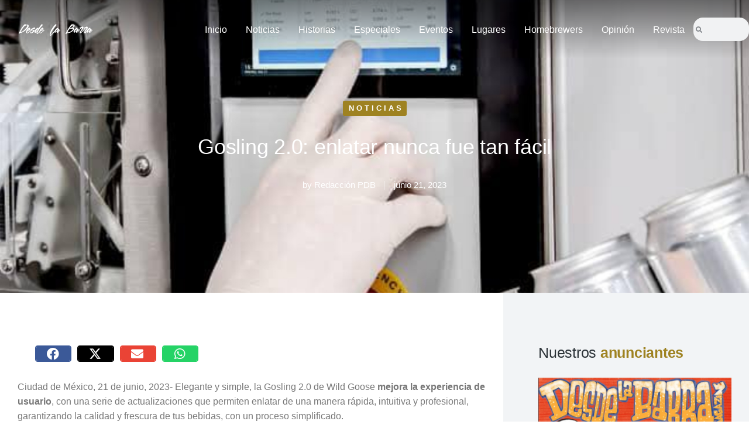

--- FILE ---
content_type: text/html; charset=UTF-8
request_url: https://periodismodesdelabarra.com/2023/06/21/gosling-2-0/
body_size: 24987
content:
<!DOCTYPE html>
<!--[if !(IE 6) | !(IE 7) | !(IE 8)  ]><!-->
<html lang="es" class="no-js">
<!--<![endif]-->
<head>
	<meta charset="UTF-8" />
		<meta name="viewport" content="width=device-width, initial-scale=1, maximum-scale=1, user-scalable=0">
			<link rel="profile" href="https://gmpg.org/xfn/11" />
	<title>Gosling 2.0: enlatar nunca fue tan fácil - Periodismo</title>
<meta name='robots' content='index, max-snippet:-1, max-image-preview:large, max-video-preview:-1, follow' />
	<style>img:is([sizes="auto" i], [sizes^="auto," i]) { contain-intrinsic-size: 3000px 1500px }</style>
	<meta name="google" content="nositelinkssearchbox" ><link rel="canonical" href="https://periodismodesdelabarra.com/2023/06/21/gosling-2-0/" />
<meta name="description" content="Ciudad de México, 21 de junio, 2023- Elegante y simple, la Gosling 2.0 de Wild Goose mejora la experiencia de usuario, con una serie de actualizaciones que permiten enlatar de una manera rápida, intuitiva y profesional, garantizando la calidad y frescura de tus bebidas, con un proceso simplificado. La Gosling 2.0 incorpora nuevas funciones de&hellip;"><script type="application/ld+json">{"@context":"https://schema.org","@type":"Organization","name":"","url":"https://periodismodesdelabarra.com","logo":"","description":"Periodismo"}</script><meta property="og:url" content="https://periodismodesdelabarra.com/2023/06/21/gosling-2-0/" /><meta property="og:site_name" content="Periodismo" /><meta property="og:locale" content="es_ES" /><meta property="og:type" content="article" /><meta property="og:title" content="Gosling 2.0: enlatar nunca fue tan fácil - Periodismo" /><meta property="og:description" content="Ciudad de México, 21 de junio, 2023- Elegante y simple, la Gosling 2.0 de Wild Goose mejora la experiencia de usuario, con una serie de actualizaciones que permiten enlatar de una manera rápida, intuitiva y profesional, garantizando la calidad y frescura de tus bebidas, con un proceso simplificado. La Gosling 2.0 incorpora nuevas funciones de&hellip;" /><meta property="og:image" content="https://periodismodesdelabarra.com/wp-content/uploads/2023/06/Gosling-20ok.jpg" /><meta property="og:secure_url" content="https://periodismodesdelabarra.com/wp-content/uploads/2023/06/Gosling-20ok.jpg" /><meta property="og:image:height" content="800" /><meta property="og:image:width" content="1100" /><meta name="twitter:card" content="summary"/><meta name="twitter:locale" content="es_ES"/><meta name="twitter:title"  content="Gosling 2.0: enlatar nunca fue tan fácil - Periodismo"/><meta name="twitter:description" content="Ciudad de México, 21 de junio, 2023- Elegante y simple, la Gosling 2.0 de Wild Goose mejora la experiencia de usuario, con una serie de actualizaciones que permiten enlatar de una manera rápida, intuitiva y profesional, garantizando la calidad y frescura de tus bebidas, con un proceso simplificado. La Gosling 2.0 incorpora nuevas funciones de&hellip;"/><meta name="twitter:url" content="https://periodismodesdelabarra.com/2023/06/21/gosling-2-0/"/><meta name="twitter:site" content="@Periodismo"/><meta name="twitter:image" content="https://periodismodesdelabarra.com/wp-content/uploads/2023/06/Gosling-20ok.jpg"/><link rel='dns-prefetch' href='//fonts.googleapis.com' />
<link rel="alternate" type="application/rss+xml" title="Periodismo &raquo; Feed" href="https://periodismodesdelabarra.com/feed/" />
<link rel="alternate" type="application/rss+xml" title="Periodismo &raquo; Feed de los comentarios" href="https://periodismodesdelabarra.com/comments/feed/" />
<link rel="alternate" type="application/rss+xml" title="Periodismo &raquo; Comentario Gosling 2.0: enlatar nunca fue tan fácil del feed" href="https://periodismodesdelabarra.com/2023/06/21/gosling-2-0/feed/" />
<script>
window._wpemojiSettings = {"baseUrl":"https:\/\/s.w.org\/images\/core\/emoji\/16.0.1\/72x72\/","ext":".png","svgUrl":"https:\/\/s.w.org\/images\/core\/emoji\/16.0.1\/svg\/","svgExt":".svg","source":{"concatemoji":"https:\/\/periodismodesdelabarra.com\/wp-includes\/js\/wp-emoji-release.min.js?ver=6.8.3"}};
/*! This file is auto-generated */
!function(s,n){var o,i,e;function c(e){try{var t={supportTests:e,timestamp:(new Date).valueOf()};sessionStorage.setItem(o,JSON.stringify(t))}catch(e){}}function p(e,t,n){e.clearRect(0,0,e.canvas.width,e.canvas.height),e.fillText(t,0,0);var t=new Uint32Array(e.getImageData(0,0,e.canvas.width,e.canvas.height).data),a=(e.clearRect(0,0,e.canvas.width,e.canvas.height),e.fillText(n,0,0),new Uint32Array(e.getImageData(0,0,e.canvas.width,e.canvas.height).data));return t.every(function(e,t){return e===a[t]})}function u(e,t){e.clearRect(0,0,e.canvas.width,e.canvas.height),e.fillText(t,0,0);for(var n=e.getImageData(16,16,1,1),a=0;a<n.data.length;a++)if(0!==n.data[a])return!1;return!0}function f(e,t,n,a){switch(t){case"flag":return n(e,"\ud83c\udff3\ufe0f\u200d\u26a7\ufe0f","\ud83c\udff3\ufe0f\u200b\u26a7\ufe0f")?!1:!n(e,"\ud83c\udde8\ud83c\uddf6","\ud83c\udde8\u200b\ud83c\uddf6")&&!n(e,"\ud83c\udff4\udb40\udc67\udb40\udc62\udb40\udc65\udb40\udc6e\udb40\udc67\udb40\udc7f","\ud83c\udff4\u200b\udb40\udc67\u200b\udb40\udc62\u200b\udb40\udc65\u200b\udb40\udc6e\u200b\udb40\udc67\u200b\udb40\udc7f");case"emoji":return!a(e,"\ud83e\udedf")}return!1}function g(e,t,n,a){var r="undefined"!=typeof WorkerGlobalScope&&self instanceof WorkerGlobalScope?new OffscreenCanvas(300,150):s.createElement("canvas"),o=r.getContext("2d",{willReadFrequently:!0}),i=(o.textBaseline="top",o.font="600 32px Arial",{});return e.forEach(function(e){i[e]=t(o,e,n,a)}),i}function t(e){var t=s.createElement("script");t.src=e,t.defer=!0,s.head.appendChild(t)}"undefined"!=typeof Promise&&(o="wpEmojiSettingsSupports",i=["flag","emoji"],n.supports={everything:!0,everythingExceptFlag:!0},e=new Promise(function(e){s.addEventListener("DOMContentLoaded",e,{once:!0})}),new Promise(function(t){var n=function(){try{var e=JSON.parse(sessionStorage.getItem(o));if("object"==typeof e&&"number"==typeof e.timestamp&&(new Date).valueOf()<e.timestamp+604800&&"object"==typeof e.supportTests)return e.supportTests}catch(e){}return null}();if(!n){if("undefined"!=typeof Worker&&"undefined"!=typeof OffscreenCanvas&&"undefined"!=typeof URL&&URL.createObjectURL&&"undefined"!=typeof Blob)try{var e="postMessage("+g.toString()+"("+[JSON.stringify(i),f.toString(),p.toString(),u.toString()].join(",")+"));",a=new Blob([e],{type:"text/javascript"}),r=new Worker(URL.createObjectURL(a),{name:"wpTestEmojiSupports"});return void(r.onmessage=function(e){c(n=e.data),r.terminate(),t(n)})}catch(e){}c(n=g(i,f,p,u))}t(n)}).then(function(e){for(var t in e)n.supports[t]=e[t],n.supports.everything=n.supports.everything&&n.supports[t],"flag"!==t&&(n.supports.everythingExceptFlag=n.supports.everythingExceptFlag&&n.supports[t]);n.supports.everythingExceptFlag=n.supports.everythingExceptFlag&&!n.supports.flag,n.DOMReady=!1,n.readyCallback=function(){n.DOMReady=!0}}).then(function(){return e}).then(function(){var e;n.supports.everything||(n.readyCallback(),(e=n.source||{}).concatemoji?t(e.concatemoji):e.wpemoji&&e.twemoji&&(t(e.twemoji),t(e.wpemoji)))}))}((window,document),window._wpemojiSettings);
</script>
<style id='wp-emoji-styles-inline-css'>

	img.wp-smiley, img.emoji {
		display: inline !important;
		border: none !important;
		box-shadow: none !important;
		height: 1em !important;
		width: 1em !important;
		margin: 0 0.07em !important;
		vertical-align: -0.1em !important;
		background: none !important;
		padding: 0 !important;
	}
</style>
<link rel='stylesheet' id='wp-block-library-css' href='https://periodismodesdelabarra.com/wp-includes/css/dist/block-library/style.min.css?ver=6.8.3' media='all' />
<style id='wp-block-library-theme-inline-css'>
.wp-block-audio :where(figcaption){color:#555;font-size:13px;text-align:center}.is-dark-theme .wp-block-audio :where(figcaption){color:#ffffffa6}.wp-block-audio{margin:0 0 1em}.wp-block-code{border:1px solid #ccc;border-radius:4px;font-family:Menlo,Consolas,monaco,monospace;padding:.8em 1em}.wp-block-embed :where(figcaption){color:#555;font-size:13px;text-align:center}.is-dark-theme .wp-block-embed :where(figcaption){color:#ffffffa6}.wp-block-embed{margin:0 0 1em}.blocks-gallery-caption{color:#555;font-size:13px;text-align:center}.is-dark-theme .blocks-gallery-caption{color:#ffffffa6}:root :where(.wp-block-image figcaption){color:#555;font-size:13px;text-align:center}.is-dark-theme :root :where(.wp-block-image figcaption){color:#ffffffa6}.wp-block-image{margin:0 0 1em}.wp-block-pullquote{border-bottom:4px solid;border-top:4px solid;color:currentColor;margin-bottom:1.75em}.wp-block-pullquote cite,.wp-block-pullquote footer,.wp-block-pullquote__citation{color:currentColor;font-size:.8125em;font-style:normal;text-transform:uppercase}.wp-block-quote{border-left:.25em solid;margin:0 0 1.75em;padding-left:1em}.wp-block-quote cite,.wp-block-quote footer{color:currentColor;font-size:.8125em;font-style:normal;position:relative}.wp-block-quote:where(.has-text-align-right){border-left:none;border-right:.25em solid;padding-left:0;padding-right:1em}.wp-block-quote:where(.has-text-align-center){border:none;padding-left:0}.wp-block-quote.is-large,.wp-block-quote.is-style-large,.wp-block-quote:where(.is-style-plain){border:none}.wp-block-search .wp-block-search__label{font-weight:700}.wp-block-search__button{border:1px solid #ccc;padding:.375em .625em}:where(.wp-block-group.has-background){padding:1.25em 2.375em}.wp-block-separator.has-css-opacity{opacity:.4}.wp-block-separator{border:none;border-bottom:2px solid;margin-left:auto;margin-right:auto}.wp-block-separator.has-alpha-channel-opacity{opacity:1}.wp-block-separator:not(.is-style-wide):not(.is-style-dots){width:100px}.wp-block-separator.has-background:not(.is-style-dots){border-bottom:none;height:1px}.wp-block-separator.has-background:not(.is-style-wide):not(.is-style-dots){height:2px}.wp-block-table{margin:0 0 1em}.wp-block-table td,.wp-block-table th{word-break:normal}.wp-block-table :where(figcaption){color:#555;font-size:13px;text-align:center}.is-dark-theme .wp-block-table :where(figcaption){color:#ffffffa6}.wp-block-video :where(figcaption){color:#555;font-size:13px;text-align:center}.is-dark-theme .wp-block-video :where(figcaption){color:#ffffffa6}.wp-block-video{margin:0 0 1em}:root :where(.wp-block-template-part.has-background){margin-bottom:0;margin-top:0;padding:1.25em 2.375em}
</style>
<style id='classic-theme-styles-inline-css'>
/*! This file is auto-generated */
.wp-block-button__link{color:#fff;background-color:#32373c;border-radius:9999px;box-shadow:none;text-decoration:none;padding:calc(.667em + 2px) calc(1.333em + 2px);font-size:1.125em}.wp-block-file__button{background:#32373c;color:#fff;text-decoration:none}
</style>
<style id='global-styles-inline-css'>
:root{--wp--preset--aspect-ratio--square: 1;--wp--preset--aspect-ratio--4-3: 4/3;--wp--preset--aspect-ratio--3-4: 3/4;--wp--preset--aspect-ratio--3-2: 3/2;--wp--preset--aspect-ratio--2-3: 2/3;--wp--preset--aspect-ratio--16-9: 16/9;--wp--preset--aspect-ratio--9-16: 9/16;--wp--preset--color--black: #000000;--wp--preset--color--cyan-bluish-gray: #abb8c3;--wp--preset--color--white: #FFF;--wp--preset--color--pale-pink: #f78da7;--wp--preset--color--vivid-red: #cf2e2e;--wp--preset--color--luminous-vivid-orange: #ff6900;--wp--preset--color--luminous-vivid-amber: #fcb900;--wp--preset--color--light-green-cyan: #7bdcb5;--wp--preset--color--vivid-green-cyan: #00d084;--wp--preset--color--pale-cyan-blue: #8ed1fc;--wp--preset--color--vivid-cyan-blue: #0693e3;--wp--preset--color--vivid-purple: #9b51e0;--wp--preset--color--accent: #999999;--wp--preset--color--dark-gray: #111;--wp--preset--color--light-gray: #767676;--wp--preset--gradient--vivid-cyan-blue-to-vivid-purple: linear-gradient(135deg,rgba(6,147,227,1) 0%,rgb(155,81,224) 100%);--wp--preset--gradient--light-green-cyan-to-vivid-green-cyan: linear-gradient(135deg,rgb(122,220,180) 0%,rgb(0,208,130) 100%);--wp--preset--gradient--luminous-vivid-amber-to-luminous-vivid-orange: linear-gradient(135deg,rgba(252,185,0,1) 0%,rgba(255,105,0,1) 100%);--wp--preset--gradient--luminous-vivid-orange-to-vivid-red: linear-gradient(135deg,rgba(255,105,0,1) 0%,rgb(207,46,46) 100%);--wp--preset--gradient--very-light-gray-to-cyan-bluish-gray: linear-gradient(135deg,rgb(238,238,238) 0%,rgb(169,184,195) 100%);--wp--preset--gradient--cool-to-warm-spectrum: linear-gradient(135deg,rgb(74,234,220) 0%,rgb(151,120,209) 20%,rgb(207,42,186) 40%,rgb(238,44,130) 60%,rgb(251,105,98) 80%,rgb(254,248,76) 100%);--wp--preset--gradient--blush-light-purple: linear-gradient(135deg,rgb(255,206,236) 0%,rgb(152,150,240) 100%);--wp--preset--gradient--blush-bordeaux: linear-gradient(135deg,rgb(254,205,165) 0%,rgb(254,45,45) 50%,rgb(107,0,62) 100%);--wp--preset--gradient--luminous-dusk: linear-gradient(135deg,rgb(255,203,112) 0%,rgb(199,81,192) 50%,rgb(65,88,208) 100%);--wp--preset--gradient--pale-ocean: linear-gradient(135deg,rgb(255,245,203) 0%,rgb(182,227,212) 50%,rgb(51,167,181) 100%);--wp--preset--gradient--electric-grass: linear-gradient(135deg,rgb(202,248,128) 0%,rgb(113,206,126) 100%);--wp--preset--gradient--midnight: linear-gradient(135deg,rgb(2,3,129) 0%,rgb(40,116,252) 100%);--wp--preset--font-size--small: 13px;--wp--preset--font-size--medium: 20px;--wp--preset--font-size--large: 36px;--wp--preset--font-size--x-large: 42px;--wp--preset--spacing--20: 0.44rem;--wp--preset--spacing--30: 0.67rem;--wp--preset--spacing--40: 1rem;--wp--preset--spacing--50: 1.5rem;--wp--preset--spacing--60: 2.25rem;--wp--preset--spacing--70: 3.38rem;--wp--preset--spacing--80: 5.06rem;--wp--preset--shadow--natural: 6px 6px 9px rgba(0, 0, 0, 0.2);--wp--preset--shadow--deep: 12px 12px 50px rgba(0, 0, 0, 0.4);--wp--preset--shadow--sharp: 6px 6px 0px rgba(0, 0, 0, 0.2);--wp--preset--shadow--outlined: 6px 6px 0px -3px rgba(255, 255, 255, 1), 6px 6px rgba(0, 0, 0, 1);--wp--preset--shadow--crisp: 6px 6px 0px rgba(0, 0, 0, 1);}:where(.is-layout-flex){gap: 0.5em;}:where(.is-layout-grid){gap: 0.5em;}body .is-layout-flex{display: flex;}.is-layout-flex{flex-wrap: wrap;align-items: center;}.is-layout-flex > :is(*, div){margin: 0;}body .is-layout-grid{display: grid;}.is-layout-grid > :is(*, div){margin: 0;}:where(.wp-block-columns.is-layout-flex){gap: 2em;}:where(.wp-block-columns.is-layout-grid){gap: 2em;}:where(.wp-block-post-template.is-layout-flex){gap: 1.25em;}:where(.wp-block-post-template.is-layout-grid){gap: 1.25em;}.has-black-color{color: var(--wp--preset--color--black) !important;}.has-cyan-bluish-gray-color{color: var(--wp--preset--color--cyan-bluish-gray) !important;}.has-white-color{color: var(--wp--preset--color--white) !important;}.has-pale-pink-color{color: var(--wp--preset--color--pale-pink) !important;}.has-vivid-red-color{color: var(--wp--preset--color--vivid-red) !important;}.has-luminous-vivid-orange-color{color: var(--wp--preset--color--luminous-vivid-orange) !important;}.has-luminous-vivid-amber-color{color: var(--wp--preset--color--luminous-vivid-amber) !important;}.has-light-green-cyan-color{color: var(--wp--preset--color--light-green-cyan) !important;}.has-vivid-green-cyan-color{color: var(--wp--preset--color--vivid-green-cyan) !important;}.has-pale-cyan-blue-color{color: var(--wp--preset--color--pale-cyan-blue) !important;}.has-vivid-cyan-blue-color{color: var(--wp--preset--color--vivid-cyan-blue) !important;}.has-vivid-purple-color{color: var(--wp--preset--color--vivid-purple) !important;}.has-black-background-color{background-color: var(--wp--preset--color--black) !important;}.has-cyan-bluish-gray-background-color{background-color: var(--wp--preset--color--cyan-bluish-gray) !important;}.has-white-background-color{background-color: var(--wp--preset--color--white) !important;}.has-pale-pink-background-color{background-color: var(--wp--preset--color--pale-pink) !important;}.has-vivid-red-background-color{background-color: var(--wp--preset--color--vivid-red) !important;}.has-luminous-vivid-orange-background-color{background-color: var(--wp--preset--color--luminous-vivid-orange) !important;}.has-luminous-vivid-amber-background-color{background-color: var(--wp--preset--color--luminous-vivid-amber) !important;}.has-light-green-cyan-background-color{background-color: var(--wp--preset--color--light-green-cyan) !important;}.has-vivid-green-cyan-background-color{background-color: var(--wp--preset--color--vivid-green-cyan) !important;}.has-pale-cyan-blue-background-color{background-color: var(--wp--preset--color--pale-cyan-blue) !important;}.has-vivid-cyan-blue-background-color{background-color: var(--wp--preset--color--vivid-cyan-blue) !important;}.has-vivid-purple-background-color{background-color: var(--wp--preset--color--vivid-purple) !important;}.has-black-border-color{border-color: var(--wp--preset--color--black) !important;}.has-cyan-bluish-gray-border-color{border-color: var(--wp--preset--color--cyan-bluish-gray) !important;}.has-white-border-color{border-color: var(--wp--preset--color--white) !important;}.has-pale-pink-border-color{border-color: var(--wp--preset--color--pale-pink) !important;}.has-vivid-red-border-color{border-color: var(--wp--preset--color--vivid-red) !important;}.has-luminous-vivid-orange-border-color{border-color: var(--wp--preset--color--luminous-vivid-orange) !important;}.has-luminous-vivid-amber-border-color{border-color: var(--wp--preset--color--luminous-vivid-amber) !important;}.has-light-green-cyan-border-color{border-color: var(--wp--preset--color--light-green-cyan) !important;}.has-vivid-green-cyan-border-color{border-color: var(--wp--preset--color--vivid-green-cyan) !important;}.has-pale-cyan-blue-border-color{border-color: var(--wp--preset--color--pale-cyan-blue) !important;}.has-vivid-cyan-blue-border-color{border-color: var(--wp--preset--color--vivid-cyan-blue) !important;}.has-vivid-purple-border-color{border-color: var(--wp--preset--color--vivid-purple) !important;}.has-vivid-cyan-blue-to-vivid-purple-gradient-background{background: var(--wp--preset--gradient--vivid-cyan-blue-to-vivid-purple) !important;}.has-light-green-cyan-to-vivid-green-cyan-gradient-background{background: var(--wp--preset--gradient--light-green-cyan-to-vivid-green-cyan) !important;}.has-luminous-vivid-amber-to-luminous-vivid-orange-gradient-background{background: var(--wp--preset--gradient--luminous-vivid-amber-to-luminous-vivid-orange) !important;}.has-luminous-vivid-orange-to-vivid-red-gradient-background{background: var(--wp--preset--gradient--luminous-vivid-orange-to-vivid-red) !important;}.has-very-light-gray-to-cyan-bluish-gray-gradient-background{background: var(--wp--preset--gradient--very-light-gray-to-cyan-bluish-gray) !important;}.has-cool-to-warm-spectrum-gradient-background{background: var(--wp--preset--gradient--cool-to-warm-spectrum) !important;}.has-blush-light-purple-gradient-background{background: var(--wp--preset--gradient--blush-light-purple) !important;}.has-blush-bordeaux-gradient-background{background: var(--wp--preset--gradient--blush-bordeaux) !important;}.has-luminous-dusk-gradient-background{background: var(--wp--preset--gradient--luminous-dusk) !important;}.has-pale-ocean-gradient-background{background: var(--wp--preset--gradient--pale-ocean) !important;}.has-electric-grass-gradient-background{background: var(--wp--preset--gradient--electric-grass) !important;}.has-midnight-gradient-background{background: var(--wp--preset--gradient--midnight) !important;}.has-small-font-size{font-size: var(--wp--preset--font-size--small) !important;}.has-medium-font-size{font-size: var(--wp--preset--font-size--medium) !important;}.has-large-font-size{font-size: var(--wp--preset--font-size--large) !important;}.has-x-large-font-size{font-size: var(--wp--preset--font-size--x-large) !important;}
:where(.wp-block-post-template.is-layout-flex){gap: 1.25em;}:where(.wp-block-post-template.is-layout-grid){gap: 1.25em;}
:where(.wp-block-columns.is-layout-flex){gap: 2em;}:where(.wp-block-columns.is-layout-grid){gap: 2em;}
:root :where(.wp-block-pullquote){font-size: 1.5em;line-height: 1.6;}
</style>
<link rel='stylesheet' id='contact-form-7-css' href='https://periodismodesdelabarra.com/wp-content/plugins/contact-form-7/includes/css/styles.css?ver=6.0.6' media='all' />
<link rel='stylesheet' id='the7-font-css' href='https://periodismodesdelabarra.com/wp-content/themes/dt-the7/fonts/icomoon-the7-font/icomoon-the7-font.min.css?ver=12.4.0.1' media='all' />
<link rel='stylesheet' id='the7-awesome-fonts-css' href='https://periodismodesdelabarra.com/wp-content/themes/dt-the7/fonts/FontAwesome/css/all.min.css?ver=12.4.0.1' media='all' />
<link rel='stylesheet' id='the7-Defaults-css' href='https://periodismodesdelabarra.com/wp-content/uploads/smile_fonts/Defaults/Defaults.css?ver=6.8.3' media='all' />
<link rel='stylesheet' id='the7-vertical-menu-widget-css' href='https://periodismodesdelabarra.com/wp-content/themes/dt-the7/css/compatibility/elementor/the7-vertical-menu-widget.min.css?ver=12.4.0.1' media='all' />
<link rel='stylesheet' id='e-animation-fadeInLeft-css' href='https://periodismodesdelabarra.com/wp-content/plugins/elementor/assets/lib/animations/styles/fadeInLeft.min.css?ver=3.28.4' media='all' />
<link rel='stylesheet' id='elementor-frontend-css' href='https://periodismodesdelabarra.com/wp-content/plugins/elementor/assets/css/frontend.min.css?ver=3.28.4' media='all' />
<style id='elementor-frontend-inline-css'>
.elementor-76559 .elementor-element.elementor-element-5245d46b:not(.elementor-motion-effects-element-type-background), .elementor-76559 .elementor-element.elementor-element-5245d46b > .elementor-motion-effects-container > .elementor-motion-effects-layer{background-image:url("https://periodismodesdelabarra.com/wp-content/uploads/2023/06/Gosling-20ok.jpg");}
</style>
<link rel='stylesheet' id='e-popup-css' href='https://periodismodesdelabarra.com/wp-content/plugins/elementor-pro/assets/css/conditionals/popup.min.css?ver=3.28.2' media='all' />
<link rel='stylesheet' id='widget-image-css' href='https://periodismodesdelabarra.com/wp-content/plugins/elementor/assets/css/widget-image.min.css?ver=3.28.4' media='all' />
<link rel='stylesheet' id='the7_horizontal-menu-css' href='https://periodismodesdelabarra.com/wp-content/themes/dt-the7/css/compatibility/elementor/the7-horizontal-menu-widget.min.css?ver=12.4.0.1' media='all' />
<link rel='stylesheet' id='widget-search-form-css' href='https://periodismodesdelabarra.com/wp-content/plugins/elementor-pro/assets/css/widget-search-form.min.css?ver=3.28.2' media='all' />
<link rel='stylesheet' id='elementor-icons-shared-0-css' href='https://periodismodesdelabarra.com/wp-content/plugins/elementor/assets/lib/font-awesome/css/fontawesome.min.css?ver=5.15.3' media='all' />
<link rel='stylesheet' id='elementor-icons-fa-solid-css' href='https://periodismodesdelabarra.com/wp-content/plugins/elementor/assets/lib/font-awesome/css/solid.min.css?ver=5.15.3' media='all' />
<link rel='stylesheet' id='the7-e-sticky-effect-css' href='https://periodismodesdelabarra.com/wp-content/themes/dt-the7/css/compatibility/elementor/the7-sticky-effects.min.css?ver=12.4.0.1' media='all' />
<link rel='stylesheet' id='widget-heading-css' href='https://periodismodesdelabarra.com/wp-content/plugins/elementor/assets/css/widget-heading.min.css?ver=3.28.4' media='all' />
<link rel='stylesheet' id='widget-spacer-css' href='https://periodismodesdelabarra.com/wp-content/plugins/elementor/assets/css/widget-spacer.min.css?ver=3.28.4' media='all' />
<link rel='stylesheet' id='the7-icon-widget-css' href='https://periodismodesdelabarra.com/wp-content/themes/dt-the7/css/compatibility/elementor/the7-icon-widget.min.css?ver=12.4.0.1' media='all' />
<link rel='stylesheet' id='widget-divider-css' href='https://periodismodesdelabarra.com/wp-content/plugins/elementor/assets/css/widget-divider.min.css?ver=3.28.4' media='all' />
<link rel='stylesheet' id='widget-post-info-css' href='https://periodismodesdelabarra.com/wp-content/plugins/elementor-pro/assets/css/widget-post-info.min.css?ver=3.28.2' media='all' />
<link rel='stylesheet' id='widget-icon-list-css' href='https://periodismodesdelabarra.com/wp-content/plugins/elementor/assets/css/widget-icon-list.min.css?ver=3.28.4' media='all' />
<link rel='stylesheet' id='elementor-icons-fa-regular-css' href='https://periodismodesdelabarra.com/wp-content/plugins/elementor/assets/lib/font-awesome/css/regular.min.css?ver=5.15.3' media='all' />
<link rel='stylesheet' id='widget-share-buttons-css' href='https://periodismodesdelabarra.com/wp-content/plugins/elementor-pro/assets/css/widget-share-buttons.min.css?ver=3.28.2' media='all' />
<link rel='stylesheet' id='e-apple-webkit-css' href='https://periodismodesdelabarra.com/wp-content/plugins/elementor/assets/css/conditionals/apple-webkit.min.css?ver=3.28.4' media='all' />
<link rel='stylesheet' id='elementor-icons-fa-brands-css' href='https://periodismodesdelabarra.com/wp-content/plugins/elementor/assets/lib/font-awesome/css/brands.min.css?ver=5.15.3' media='all' />
<link rel='stylesheet' id='widget-author-box-css' href='https://periodismodesdelabarra.com/wp-content/plugins/elementor-pro/assets/css/widget-author-box.min.css?ver=3.28.2' media='all' />
<link rel='stylesheet' id='widget-post-navigation-css' href='https://periodismodesdelabarra.com/wp-content/plugins/elementor-pro/assets/css/widget-post-navigation.min.css?ver=3.28.2' media='all' />
<link rel='stylesheet' id='the7-filter-decorations-base-css' href='https://periodismodesdelabarra.com/wp-content/themes/dt-the7/css/compatibility/elementor/the7-filter-decorations-base.min.css?ver=12.4.0.1' media='all' />
<link rel='stylesheet' id='the7-simple-common-css' href='https://periodismodesdelabarra.com/wp-content/themes/dt-the7/css/compatibility/elementor/the7-simple-common.min.css?ver=12.4.0.1' media='all' />
<link rel='stylesheet' id='the7-elements-simple-posts-css' href='https://periodismodesdelabarra.com/wp-content/themes/dt-the7/css/compatibility/elementor/the7-simple-posts.min.css?ver=12.4.0.1' media='all' />
<link rel='stylesheet' id='elementor-icons-css' href='https://periodismodesdelabarra.com/wp-content/plugins/elementor/assets/lib/eicons/css/elementor-icons.min.css?ver=5.36.0' media='all' />
<link rel='stylesheet' id='elementor-post-15916-css' href='https://periodismodesdelabarra.com/wp-content/uploads/elementor/css/post-15916.css?ver=1745729514' media='all' />
<link rel='stylesheet' id='uael-frontend-css' href='https://periodismodesdelabarra.com/wp-content/plugins/ultimate-elementor/assets/min-css/uael-frontend.min.css?ver=1.37.2' media='all' />
<link rel='stylesheet' id='uael-teammember-social-icons-css' href='https://periodismodesdelabarra.com/wp-content/plugins/elementor/assets/css/widget-social-icons.min.css?ver=3.24.0' media='all' />
<link rel='stylesheet' id='uael-social-share-icons-brands-css' href='https://periodismodesdelabarra.com/wp-content/plugins/elementor/assets/lib/font-awesome/css/brands.css?ver=5.15.3' media='all' />
<link rel='stylesheet' id='uael-social-share-icons-fontawesome-css' href='https://periodismodesdelabarra.com/wp-content/plugins/elementor/assets/lib/font-awesome/css/fontawesome.css?ver=5.15.3' media='all' />
<link rel='stylesheet' id='uael-nav-menu-icons-css' href='https://periodismodesdelabarra.com/wp-content/plugins/elementor/assets/lib/font-awesome/css/solid.css?ver=5.15.3' media='all' />
<link rel='stylesheet' id='elementor-post-73689-css' href='https://periodismodesdelabarra.com/wp-content/uploads/elementor/css/post-73689.css?ver=1745729514' media='all' />
<link rel='stylesheet' id='elementor-post-77224-css' href='https://periodismodesdelabarra.com/wp-content/uploads/elementor/css/post-77224.css?ver=1745729514' media='all' />
<link rel='stylesheet' id='elementor-post-77361-css' href='https://periodismodesdelabarra.com/wp-content/uploads/elementor/css/post-77361.css?ver=1745729515' media='all' />
<link rel='stylesheet' id='elementor-post-76559-css' href='https://periodismodesdelabarra.com/wp-content/uploads/elementor/css/post-76559.css?ver=1768599796' media='all' />
<style id='akismet-widget-style-inline-css'>

			.a-stats {
				--akismet-color-mid-green: #357b49;
				--akismet-color-white: #fff;
				--akismet-color-light-grey: #f6f7f7;

				max-width: 350px;
				width: auto;
			}

			.a-stats * {
				all: unset;
				box-sizing: border-box;
			}

			.a-stats strong {
				font-weight: 600;
			}

			.a-stats a.a-stats__link,
			.a-stats a.a-stats__link:visited,
			.a-stats a.a-stats__link:active {
				background: var(--akismet-color-mid-green);
				border: none;
				box-shadow: none;
				border-radius: 8px;
				color: var(--akismet-color-white);
				cursor: pointer;
				display: block;
				font-family: -apple-system, BlinkMacSystemFont, 'Segoe UI', 'Roboto', 'Oxygen-Sans', 'Ubuntu', 'Cantarell', 'Helvetica Neue', sans-serif;
				font-weight: 500;
				padding: 12px;
				text-align: center;
				text-decoration: none;
				transition: all 0.2s ease;
			}

			/* Extra specificity to deal with TwentyTwentyOne focus style */
			.widget .a-stats a.a-stats__link:focus {
				background: var(--akismet-color-mid-green);
				color: var(--akismet-color-white);
				text-decoration: none;
			}

			.a-stats a.a-stats__link:hover {
				filter: brightness(110%);
				box-shadow: 0 4px 12px rgba(0, 0, 0, 0.06), 0 0 2px rgba(0, 0, 0, 0.16);
			}

			.a-stats .count {
				color: var(--akismet-color-white);
				display: block;
				font-size: 1.5em;
				line-height: 1.4;
				padding: 0 13px;
				white-space: nowrap;
			}
		
</style>
<link rel='stylesheet' id='dt-cr__button-hover__common-style-css' href='https://periodismodesdelabarra.com/wp-content/plugins/the7-block-editor/dist/editor/blocks/button/hover-colors/common.css?ver=5ff8143d75fe297fd2dd' media='all' />
<link rel='stylesheet' id='dt-cr__block-flex-item-prevent-shrinking__common-style-css' href='https://periodismodesdelabarra.com/wp-content/plugins/the7-block-editor/dist/editor/blocks/__all__/flex-item-prevent-shrinking/common.css?ver=8982cd9319563dcdf1cf' media='all' />
<link rel='stylesheet' id='dt-cr__navigation-hover__common-style-css' href='https://periodismodesdelabarra.com/wp-content/plugins/the7-block-editor/dist/editor/blocks/navigation/hover-colors/common.css?ver=079aa0628a5c3cefa507' media='all' />
<link rel='stylesheet' id='dt-cr__navigation-responsive__common-style-css' href='https://periodismodesdelabarra.com/wp-content/plugins/the7-block-editor/dist/editor/blocks/navigation/responsiveness/common.css?ver=5bc89c75120ae5159676' media='all' />
<link rel='stylesheet' id='dt-cr__block-responsive-visibility__common-style-css' href='https://periodismodesdelabarra.com/wp-content/plugins/the7-block-editor/dist/editor/blocks/__all__/visibility/common.css?ver=67b1e492da753da46c86' media='all' />
<link rel='stylesheet' id='dt-web-fonts-css' href='https://fonts.googleapis.com/css?family=Nunito+Sans:200,300,400,600,700%7CRoboto:400,600,700%7CNunito:300,400,600,700%7CMerriweather:400,600,700' media='all' />
<link rel='stylesheet' id='dt-main-css' href='https://periodismodesdelabarra.com/wp-content/themes/dt-the7/css/main.min.css?ver=12.4.0.1' media='all' />
<style id='dt-main-inline-css'>
body #load {
  display: block;
  height: 100%;
  overflow: hidden;
  position: fixed;
  width: 100%;
  z-index: 9901;
  opacity: 1;
  visibility: visible;
  transition: all .35s ease-out;
}
.load-wrap {
  width: 100%;
  height: 100%;
  background-position: center center;
  background-repeat: no-repeat;
  text-align: center;
  display: -ms-flexbox;
  display: -ms-flex;
  display: flex;
  -ms-align-items: center;
  -ms-flex-align: center;
  align-items: center;
  -ms-flex-flow: column wrap;
  flex-flow: column wrap;
  -ms-flex-pack: center;
  -ms-justify-content: center;
  justify-content: center;
}
.load-wrap > svg {
  position: absolute;
  top: 50%;
  left: 50%;
  transform: translate(-50%,-50%);
}
#load {
  background: var(--the7-elementor-beautiful-loading-bg,#ffffff);
  --the7-beautiful-spinner-color2: var(--the7-beautiful-spinner-color,rgba(0,0,0,0.12));
}

</style>
<link rel='stylesheet' id='the7-custom-scrollbar-css' href='https://periodismodesdelabarra.com/wp-content/themes/dt-the7/lib/custom-scrollbar/custom-scrollbar.min.css?ver=12.4.0.1' media='all' />
<link rel='stylesheet' id='the7-core-css' href='https://periodismodesdelabarra.com/wp-content/plugins/dt-the7-core/assets/css/post-type.min.css?ver=2.7.10' media='all' />
<link rel='stylesheet' id='the7-css-vars-css' href='https://periodismodesdelabarra.com/wp-content/uploads/the7-css/css-vars.css?ver=b2642dd5219c' media='all' />
<link rel='stylesheet' id='dt-custom-css' href='https://periodismodesdelabarra.com/wp-content/uploads/the7-css/custom.css?ver=b2642dd5219c' media='all' />
<link rel='stylesheet' id='dt-media-css' href='https://periodismodesdelabarra.com/wp-content/uploads/the7-css/media.css?ver=b2642dd5219c' media='all' />
<link rel='stylesheet' id='the7-mega-menu-css' href='https://periodismodesdelabarra.com/wp-content/uploads/the7-css/mega-menu.css?ver=b2642dd5219c' media='all' />
<link rel='stylesheet' id='the7-elements-albums-portfolio-css' href='https://periodismodesdelabarra.com/wp-content/uploads/the7-css/the7-elements-albums-portfolio.css?ver=b2642dd5219c' media='all' />
<link rel='stylesheet' id='the7-elements-css' href='https://periodismodesdelabarra.com/wp-content/uploads/the7-css/post-type-dynamic.css?ver=b2642dd5219c' media='all' />
<link rel='stylesheet' id='style-css' href='https://periodismodesdelabarra.com/wp-content/themes/dt-the7/style.css?ver=12.4.0.1' media='all' />
<link rel='stylesheet' id='the7-elementor-global-css' href='https://periodismodesdelabarra.com/wp-content/themes/dt-the7/css/compatibility/elementor/elementor-global.min.css?ver=12.4.0.1' media='all' />
<link rel='stylesheet' id='elementor-gf-local-dmsans-css' href='https://periodismodesdelabarra.com/wp-content/uploads/elementor/google-fonts/css/dmsans.css?ver=1744349216' media='all' />
<link rel='stylesheet' id='elementor-gf-local-inter-css' href='https://periodismodesdelabarra.com/wp-content/uploads/elementor/google-fonts/css/inter.css?ver=1744349218' media='all' />
<link rel='stylesheet' id='elementor-gf-local-assistant-css' href='https://periodismodesdelabarra.com/wp-content/uploads/elementor/google-fonts/css/assistant.css?ver=1744349219' media='all' />
<link rel='stylesheet' id='elementor-icons-The7-bootstrap-css' href='https://periodismodesdelabarra.com/wp-content/uploads/elementor/custom-icons/The7-bootstrap/style.css?ver=1.0.0' media='all' />
<script src="https://periodismodesdelabarra.com/wp-includes/js/jquery/jquery.min.js?ver=3.7.1" id="jquery-core-js"></script>
<script src="https://periodismodesdelabarra.com/wp-includes/js/jquery/jquery-migrate.min.js?ver=3.4.1" id="jquery-migrate-js"></script>
<script src="https://periodismodesdelabarra.com/wp-content/plugins/the7-block-editor/dist/editor/blocks/button/hover-colors/common.js?ver=5ff8143d75fe297fd2dd" id="dt-cr__button-hover__common-script-js"></script>
<script src="https://periodismodesdelabarra.com/wp-content/plugins/the7-block-editor/dist/editor/blocks/__all__/flex-item-prevent-shrinking/common.js?ver=8982cd9319563dcdf1cf" id="dt-cr__block-flex-item-prevent-shrinking__common-script-js"></script>
<script src="https://periodismodesdelabarra.com/wp-content/plugins/the7-block-editor/dist/editor/blocks/navigation/hover-colors/common.js?ver=079aa0628a5c3cefa507" id="dt-cr__navigation-hover__common-script-js"></script>
<script src="https://periodismodesdelabarra.com/wp-content/plugins/the7-block-editor/dist/editor/blocks/navigation/responsiveness/common.js?ver=5bc89c75120ae5159676" id="dt-cr__navigation-responsive__common-script-js"></script>
<script src="https://periodismodesdelabarra.com/wp-content/plugins/the7-block-editor/dist/editor/blocks/__all__/visibility/common.js?ver=67b1e492da753da46c86" id="dt-cr__block-responsive-visibility__common-script-js"></script>
<script id="dt-above-fold-js-extra">
var dtLocal = {"themeUrl":"https:\/\/periodismodesdelabarra.com\/wp-content\/themes\/dt-the7","passText":"Para ver esta publicaci\u00f3n protegida, introduce la contrase\u00f1a debajo:","moreButtonText":{"loading":"Cargando...","loadMore":"Cargar m\u00e1s"},"postID":"83084","ajaxurl":"https:\/\/periodismodesdelabarra.com\/wp-admin\/admin-ajax.php","REST":{"baseUrl":"https:\/\/periodismodesdelabarra.com\/wp-json\/the7\/v1","endpoints":{"sendMail":"\/send-mail"}},"contactMessages":{"required":"One or more fields have an error. Please check and try again.","terms":"Please accept the privacy policy.","fillTheCaptchaError":"Please, fill the captcha."},"captchaSiteKey":"","ajaxNonce":"ecbd9e381f","pageData":"","themeSettings":{"smoothScroll":"off","lazyLoading":false,"desktopHeader":{"height":""},"ToggleCaptionEnabled":"disabled","ToggleCaption":"Navigation","floatingHeader":{"showAfter":94,"showMenu":false,"height":64,"logo":{"showLogo":true,"html":"","url":"https:\/\/periodismodesdelabarra.com\/"}},"topLine":{"floatingTopLine":{"logo":{"showLogo":false,"html":""}}},"mobileHeader":{"firstSwitchPoint":1150,"secondSwitchPoint":600,"firstSwitchPointHeight":60,"secondSwitchPointHeight":50,"mobileToggleCaptionEnabled":"right","mobileToggleCaption":"Menu"},"stickyMobileHeaderFirstSwitch":{"logo":{"html":""}},"stickyMobileHeaderSecondSwitch":{"logo":{"html":""}},"sidebar":{"switchPoint":992},"boxedWidth":"1280px"},"elementor":{"settings":{"container_width":1300}}};
var dtShare = {"shareButtonText":{"facebook":"Compartir en Facebook","twitter":"Share on X","pinterest":"Tweet","linkedin":"Compartir en Linkedin","whatsapp":"Compartir en Whatsapp"},"overlayOpacity":"90"};
</script>
<script src="https://periodismodesdelabarra.com/wp-content/themes/dt-the7/js/above-the-fold.min.js?ver=12.4.0.1" id="dt-above-fold-js"></script>
<link rel="https://api.w.org/" href="https://periodismodesdelabarra.com/wp-json/" /><link rel="alternate" title="JSON" type="application/json" href="https://periodismodesdelabarra.com/wp-json/wp/v2/posts/83084" /><link rel="EditURI" type="application/rsd+xml" title="RSD" href="https://periodismodesdelabarra.com/xmlrpc.php?rsd" />
<meta name="generator" content="WordPress 6.8.3" />
<link rel="canonical" href="https://periodismodesdelabarra.com/2023/06/21/gosling-2-0/" />
<link rel='shortlink' href='https://periodismodesdelabarra.com/?p=83084' />
<link rel="alternate" title="oEmbed (JSON)" type="application/json+oembed" href="https://periodismodesdelabarra.com/wp-json/oembed/1.0/embed?url=https%3A%2F%2Fperiodismodesdelabarra.com%2F2023%2F06%2F21%2Fgosling-2-0%2F" />
<link rel="alternate" title="oEmbed (XML)" type="text/xml+oembed" href="https://periodismodesdelabarra.com/wp-json/oembed/1.0/embed?url=https%3A%2F%2Fperiodismodesdelabarra.com%2F2023%2F06%2F21%2Fgosling-2-0%2F&#038;format=xml" />
<meta property="og:site_name" content="Periodismo" />
<meta property="og:title" content="Gosling 2.0: enlatar nunca fue tan fácil" />
<meta property="og:image" content="https://periodismodesdelabarra.com/wp-content/uploads/2023/06/Gosling-20ok.jpg" />
<meta property="og:url" content="https://periodismodesdelabarra.com/2023/06/21/gosling-2-0/" />
<meta property="og:type" content="article" />
<meta name="generator" content="Elementor 3.28.4; features: e_local_google_fonts; settings: css_print_method-external, google_font-enabled, font_display-auto">
<style>.recentcomments a{display:inline !important;padding:0 !important;margin:0 !important;}</style>			<style>
				.e-con.e-parent:nth-of-type(n+4):not(.e-lazyloaded):not(.e-no-lazyload),
				.e-con.e-parent:nth-of-type(n+4):not(.e-lazyloaded):not(.e-no-lazyload) * {
					background-image: none !important;
				}
				@media screen and (max-height: 1024px) {
					.e-con.e-parent:nth-of-type(n+3):not(.e-lazyloaded):not(.e-no-lazyload),
					.e-con.e-parent:nth-of-type(n+3):not(.e-lazyloaded):not(.e-no-lazyload) * {
						background-image: none !important;
					}
				}
				@media screen and (max-height: 640px) {
					.e-con.e-parent:nth-of-type(n+2):not(.e-lazyloaded):not(.e-no-lazyload),
					.e-con.e-parent:nth-of-type(n+2):not(.e-lazyloaded):not(.e-no-lazyload) * {
						background-image: none !important;
					}
				}
			</style>
			<script type="text/javascript" id="the7-loader-script">
document.addEventListener("DOMContentLoaded", function(event) {
	var load = document.getElementById("load");
	if(!load.classList.contains('loader-removed')){
		var removeLoading = setTimeout(function() {
			load.className += " loader-removed";
		}, 300);
	}
});
</script>
		<link rel="icon" href="https://periodismodesdelabarra.com/wp-content/uploads/2022/08/cropped-Foto-perfilredes-socialesok-32x32.jpg" sizes="32x32" />
<link rel="icon" href="https://periodismodesdelabarra.com/wp-content/uploads/2022/08/cropped-Foto-perfilredes-socialesok-192x192.jpg" sizes="192x192" />
<link rel="apple-touch-icon" href="https://periodismodesdelabarra.com/wp-content/uploads/2022/08/cropped-Foto-perfilredes-socialesok-180x180.jpg" />
<meta name="msapplication-TileImage" content="https://periodismodesdelabarra.com/wp-content/uploads/2022/08/cropped-Foto-perfilredes-socialesok-270x270.jpg" />
<style id='the7-custom-inline-css' type='text/css'>
.sub-nav .menu-item i.fa,
.sub-nav .menu-item i.fas,
.sub-nav .menu-item i.far,
.sub-nav .menu-item i.fab {
	text-align: center;
	width: 1.25em;
}
</style>
</head>
<body id="the7-body" class="wp-singular post-template-default single single-post postid-83084 single-format-standard wp-embed-responsive wp-theme-dt-the7 the7-core-ver-2.7.10 title-off dt-responsive-on right-mobile-menu-close-icon ouside-menu-close-icon mobile-close-right-caption  fade-thin-mobile-menu-close-icon fade-medium-menu-close-icon srcset-enabled btn-flat custom-btn-color custom-btn-hover-color first-switch-logo-left first-switch-menu-right second-switch-logo-left second-switch-menu-right right-mobile-menu layzr-loading-on popup-message-style the7-ver-12.4.0.1 dt-fa-compatibility elementor-default elementor-template-full-width elementor-clear-template elementor-kit-15916 elementor-page-76559">
<!-- The7 12.4.0.1 -->
<div id="load" class="hourglass-loader">
	<div class="load-wrap"><style type="text/css">
    .the7-spinner {
        width: 60px;
        height: 72px;
        position: relative;
    }
    .the7-spinner > div {
        animation: spinner-animation 1.2s cubic-bezier(1, 1, 1, 1) infinite;
        width: 9px;
        left: 0;
        display: inline-block;
        position: absolute;
        background-color:var(--the7-beautiful-spinner-color2);
        height: 18px;
        top: 27px;
    }
    div.the7-spinner-animate-2 {
        animation-delay: 0.2s;
        left: 13px
    }
    div.the7-spinner-animate-3 {
        animation-delay: 0.4s;
        left: 26px
    }
    div.the7-spinner-animate-4 {
        animation-delay: 0.6s;
        left: 39px
    }
    div.the7-spinner-animate-5 {
        animation-delay: 0.8s;
        left: 52px
    }
    @keyframes spinner-animation {
        0% {
            top: 27px;
            height: 18px;
        }
        20% {
            top: 9px;
            height: 54px;
        }
        50% {
            top: 27px;
            height: 18px;
        }
        100% {
            top: 27px;
            height: 18px;
        }
    }
</style>

<div class="the7-spinner">
    <div class="the7-spinner-animate-1"></div>
    <div class="the7-spinner-animate-2"></div>
    <div class="the7-spinner-animate-3"></div>
    <div class="the7-spinner-animate-4"></div>
    <div class="the7-spinner-animate-5"></div>
</div></div>
</div>
<div id="page" >
	<a class="skip-link screen-reader-text" href="#content">Saltar al contenido</a>

		<div data-elementor-type="header" data-elementor-id="77224" class="elementor elementor-77224 elementor-location-header" data-elementor-post-type="elementor_library">
					<section class="elementor-section elementor-top-section elementor-element elementor-element-70db5223 elementor-section-height-min-height the7-e-sticky-row-yes the7-e-sticky-effect-yes the7-e-sticky-overlap-yes elementor-section-boxed elementor-section-height-default elementor-section-items-middle" data-id="70db5223" data-element_type="section" data-settings="{&quot;background_background&quot;:&quot;classic&quot;,&quot;the7_sticky_row&quot;:&quot;yes&quot;,&quot;the7_sticky_effects_offset&quot;:30,&quot;the7_sticky_effects&quot;:&quot;yes&quot;,&quot;the7_sticky_row_overlap&quot;:&quot;yes&quot;,&quot;the7_sticky_row_devices&quot;:[&quot;desktop&quot;,&quot;tablet&quot;,&quot;mobile&quot;],&quot;the7_sticky_row_offset&quot;:0,&quot;the7_sticky_effects_devices&quot;:[&quot;desktop&quot;,&quot;tablet&quot;,&quot;mobile&quot;]}">
						<div class="elementor-container elementor-column-gap-no">
					<div class="elementor-column elementor-col-25 elementor-top-column elementor-element elementor-element-37d62172 elementor-hidden-tablet elementor-hidden-mobile" data-id="37d62172" data-element_type="column">
			<div class="elementor-widget-wrap elementor-element-populated">
						<div class="elementor-element elementor-element-5e698a0d the7-img-sticky-size-effect-yes elementor-widget elementor-widget-image" data-id="5e698a0d" data-element_type="widget" data-widget_type="image.default">
				<div class="elementor-widget-container">
																<a href="https://periodismodesdelabarra.com">
							<img width="130" height="26" src="https://periodismodesdelabarra.com/wp-content/uploads/2022/08/prueba-texto-solo-bco.png" class="attachment-large size-large wp-image-77220" alt="" />								</a>
															</div>
				</div>
				<div class="elementor-element elementor-element-73a9f5c0 the7-img-sticky-size-effect-yes elementor-absolute elementor-widget elementor-widget-image" data-id="73a9f5c0" data-element_type="widget" data-settings="{&quot;_position&quot;:&quot;absolute&quot;}" data-widget_type="image.default">
				<div class="elementor-widget-container">
																<a href="https://periodismodesdelabarra.com">
							<img width="130" height="26" src="https://periodismodesdelabarra.com/wp-content/uploads/2022/08/prueba-texto-solo.png" class="attachment-large size-large wp-image-77221" alt="" />								</a>
															</div>
				</div>
					</div>
		</div>
				<div class="elementor-column elementor-col-25 elementor-top-column elementor-element elementor-element-c8069eb" data-id="c8069eb" data-element_type="column">
			<div class="elementor-widget-wrap elementor-element-populated">
						<div class="elementor-element elementor-element-4ab51046 items-decoration-yes sub-icon_align-side sub-menu-position-tablet-justify toggle-align-left decoration-downwards decoration-position-top mob-menu-popup parent-item-clickable-yes horizontal-menu--dropdown-tablet decoration-align-height sub-menu-position-left dt-sub-menu_align-left sub-icon_position-right elementor-widget elementor-widget-the7_horizontal-menu" data-id="4ab51046" data-element_type="widget" data-settings="{&quot;dropdown_type&quot;:&quot;popup&quot;,&quot;parent_is_clickable&quot;:&quot;yes&quot;,&quot;dropdown&quot;:&quot;tablet&quot;}" data-widget_type="the7_horizontal-menu.default">
				<div class="elementor-widget-container">
					<div class="horizontal-menu-wrap"><a class="horizontal-menu-toggle hidden-on-load" role="button" tabindex="0" aria-label="Menu Toggle" aria-expanded="false" href="#elementor-action%3Aaction%3Dpopup%3Aopen%26settings%3DeyJpZCI6NzM2ODksInRvZ2dsZSI6ZmFsc2V9"><span class="right menu-toggle-icons" aria-hidden="true" role="presentation"></span><span class="toggle-text">Menú</span></a><nav class="dt-nav-menu-horizontal--main dt-nav-menu-horizontal__container justify-content-end widget-divider- indicator-off"><ul class="dt-nav-menu-horizontal d-flex flex-row justify-content-end"><li class="menu-item menu-item-type-custom menu-item-object-custom menu-item-home menu-item-77212 first depth-0"><a href='https://periodismodesdelabarra.com/' data-level='1'><span class="item-content"><span class="menu-item-text  "><span class="menu-text">Inicio</span></span><span class="submenu-indicator" ><span class="submenu-mob-indicator" ></span></span></span></a></li> <li class="menu-item menu-item-type-custom menu-item-object-custom menu-item-has-children menu-item-77213 has-children depth-0"><a href='https://periodismodesdelabarra.com/noticias/' data-level='1'><span class="item-content"><span class="menu-item-text  "><span class="menu-text">Noticias</span></span><span class="submenu-indicator" ><span class="submenu-mob-indicator" ></span></span></span></a><ul class="the7-e-sub-nav horizontal-sub-nav"><li class="menu-item menu-item-type-custom menu-item-object-custom menu-item-77916 first depth-1"><a href='https://periodismodesdelabarra.com/mundo/' data-level='2'><span class="item-content"><span class="menu-item-text  "><span class="menu-text">México y el mundo</span></span><span class="submenu-indicator" ><i aria-hidden="true" class="desktop-menu-icon fas fa-caret-right"></i><span class="submenu-mob-indicator" ></span></span></span></a></li> <li class="menu-item menu-item-type-custom menu-item-object-custom menu-item-77990 depth-1"><a href='https://periodismodesdelabarra.com/cerveza-del-mes/' data-level='2'><span class="item-content"><span class="menu-item-text  "><span class="menu-text">Las Cheves de la Semana</span></span><span class="submenu-indicator" ><i aria-hidden="true" class="desktop-menu-icon fas fa-caret-right"></i><span class="submenu-mob-indicator" ></span></span></span></a></li> </ul></li> <li class="menu-item menu-item-type-post_type menu-item-object-page menu-item-77582 depth-0"><a href='https://periodismodesdelabarra.com/historias/' data-level='1'><span class="item-content"><span class="menu-item-text  "><span class="menu-text">Historias</span></span><span class="submenu-indicator" ><span class="submenu-mob-indicator" ></span></span></span></a></li> <li class="menu-item menu-item-type-custom menu-item-object-custom menu-item-77217 depth-0"><a href='https://periodismodesdelabarra.com/especiales' data-level='1'><span class="item-content"><span class="menu-item-text  "><span class="menu-text">Especiales</span></span><span class="submenu-indicator" ><span class="submenu-mob-indicator" ></span></span></span></a></li> <li class="menu-item menu-item-type-custom menu-item-object-custom menu-item-77214 depth-0"><a href='https://periodismodesdelabarra.com/eventos/' data-level='1'><span class="item-content"><span class="menu-item-text  "><span class="menu-text">Eventos</span></span><span class="submenu-indicator" ><span class="submenu-mob-indicator" ></span></span></span></a></li> <li class="menu-item menu-item-type-custom menu-item-object-custom menu-item-77216 depth-0"><a href='https://periodismodesdelabarra.com/lugares' data-level='1'><span class="item-content"><span class="menu-item-text  "><span class="menu-text">Lugares</span></span><span class="submenu-indicator" ><span class="submenu-mob-indicator" ></span></span></span></a></li> <li class="menu-item menu-item-type-custom menu-item-object-custom menu-item-77218 depth-0"><a href='https://periodismodesdelabarra.com/homebrewers/' data-level='1'><span class="item-content"><span class="menu-item-text  "><span class="menu-text">Homebrewers</span></span><span class="submenu-indicator" ><span class="submenu-mob-indicator" ></span></span></span></a></li> <li class="menu-item menu-item-type-custom menu-item-object-custom menu-item-77616 depth-0"><a href='https://periodismodesdelabarra.com/opinion/' data-level='1'><span class="item-content"><span class="menu-item-text  "><span class="menu-text">Opinión</span></span><span class="submenu-indicator" ><span class="submenu-mob-indicator" ></span></span></span></a></li> <li class="menu-item menu-item-type-custom menu-item-object-custom menu-item-77219 last depth-0"><a href='https://desdelabarra.short.gy/Xg92sD' data-level='1'><span class="item-content"><span class="menu-item-text  "><span class="menu-text">Revista</span></span><span class="submenu-indicator" ><span class="submenu-mob-indicator" ></span></span></span></a></li> </ul></nav></div>				</div>
				</div>
					</div>
		</div>
				<div class="elementor-column elementor-col-25 elementor-top-column elementor-element elementor-element-034ea56" data-id="034ea56" data-element_type="column">
			<div class="elementor-widget-wrap elementor-element-populated">
						<div class="elementor-element elementor-element-168006d elementor-search-form--skin-minimal elementor-widget-mobile__width-auto elementor-widget elementor-widget-search-form" data-id="168006d" data-element_type="widget" data-settings="{&quot;skin&quot;:&quot;minimal&quot;}" data-widget_type="search-form.default">
				<div class="elementor-widget-container">
							<search role="search">
			<form class="elementor-search-form" action="https://periodismodesdelabarra.com" method="get">
												<div class="elementor-search-form__container">
					<label class="elementor-screen-only" for="elementor-search-form-168006d">Search</label>

											<div class="elementor-search-form__icon">
							<i aria-hidden="true" class="fas fa-search"></i>							<span class="elementor-screen-only">Search</span>
						</div>
					
					<input id="elementor-search-form-168006d" placeholder="" class="elementor-search-form__input" type="search" name="s" value="">
					
					
									</div>
			</form>
		</search>
						</div>
				</div>
					</div>
		</div>
				<div class="elementor-column elementor-col-25 elementor-top-column elementor-element elementor-element-516daa40 elementor-hidden-desktop" data-id="516daa40" data-element_type="column">
			<div class="elementor-widget-wrap elementor-element-populated">
						<div class="elementor-element elementor-element-7d0228ce elementor-widget elementor-widget-image" data-id="7d0228ce" data-element_type="widget" data-widget_type="image.default">
				<div class="elementor-widget-container">
																<a href="https://periodismodesdelabarra.com">
							<img width="130" height="26" src="https://periodismodesdelabarra.com/wp-content/uploads/2022/08/prueba-texto-solo-bco.png" class="attachment-large size-large wp-image-77220" alt="" />								</a>
															</div>
				</div>
				<div class="elementor-element elementor-element-65eebb61 elementor-absolute elementor-widget-mobile__width-initial elementor-widget elementor-widget-image" data-id="65eebb61" data-element_type="widget" data-settings="{&quot;_position&quot;:&quot;absolute&quot;}" data-widget_type="image.default">
				<div class="elementor-widget-container">
																<a href="https://periodismodesdelabarra.com">
							<img width="130" height="26" src="https://periodismodesdelabarra.com/wp-content/uploads/2022/08/prueba-texto-solo.png" class="attachment-large size-large wp-image-77221" alt="" />								</a>
															</div>
				</div>
					</div>
		</div>
					</div>
		</section>
				<section class="elementor-section elementor-top-section elementor-element elementor-element-13ddbce2 elementor-section-height-min-height the7-e-sticky-overlap-yes the7-e-sticky-row-yes the7-e-sticky-effect-yes elementor-section-boxed elementor-section-height-default elementor-section-items-middle" data-id="13ddbce2" data-element_type="section" data-settings="{&quot;background_background&quot;:&quot;gradient&quot;,&quot;the7_sticky_row_overlap&quot;:&quot;yes&quot;,&quot;the7_sticky_row&quot;:&quot;yes&quot;,&quot;the7_sticky_effects&quot;:&quot;yes&quot;,&quot;the7_sticky_effects_offset&quot;:40,&quot;the7_sticky_row_devices&quot;:[&quot;desktop&quot;,&quot;tablet&quot;,&quot;mobile&quot;],&quot;the7_sticky_row_offset&quot;:0,&quot;the7_sticky_effects_devices&quot;:[&quot;desktop&quot;,&quot;tablet&quot;,&quot;mobile&quot;]}">
						<div class="elementor-container elementor-column-gap-no">
					<div class="elementor-column elementor-col-100 elementor-top-column elementor-element elementor-element-2e78da8b" data-id="2e78da8b" data-element_type="column">
			<div class="elementor-widget-wrap">
							</div>
		</div>
					</div>
		</section>
				</div>
		

<div id="main" class="sidebar-none sidebar-divider-off">

	
	<div class="main-gradient"></div>
	<div class="wf-wrap">
	<div class="wf-container-main">

	


	<div id="content" class="content" role="main">

				<div data-elementor-type="single-post" data-elementor-id="76559" class="elementor elementor-76559 elementor-location-single post-83084 post type-post status-publish format-standard has-post-thumbnail category-noticias category-330 description-off" data-elementor-post-type="elementor_library">
					<section class="elementor-section elementor-top-section elementor-element elementor-element-5245d46b elementor-section-height-min-height elementor-section-boxed elementor-section-height-default elementor-section-items-middle" data-id="5245d46b" data-element_type="section" data-settings="{&quot;background_background&quot;:&quot;classic&quot;}">
							<div class="elementor-background-overlay"></div>
							<div class="elementor-container elementor-column-gap-wider">
					<div class="elementor-column elementor-col-100 elementor-top-column elementor-element elementor-element-65f202c5" data-id="65f202c5" data-element_type="column">
			<div class="elementor-widget-wrap elementor-element-populated">
						<div class="elementor-element elementor-element-5c43b1e elementor-widget__width-auto elementor-widget elementor-widget-heading" data-id="5c43b1e" data-element_type="widget" data-widget_type="heading.default">
				<div class="elementor-widget-container">
					<h2 class="elementor-heading-title elementor-size-default"><a href="https://periodismodesdelabarra.com/category/noticias/" rel="tag">Noticias</a></h2>				</div>
				</div>
				<div class="elementor-element elementor-element-a0f4fb8 elementor-widget elementor-widget-spacer" data-id="a0f4fb8" data-element_type="widget" data-widget_type="spacer.default">
				<div class="elementor-widget-container">
							<div class="elementor-spacer">
			<div class="elementor-spacer-inner"></div>
		</div>
						</div>
				</div>
				<div class="elementor-element elementor-element-5c38de36 elementor-widget__width-inherit elementor-widget elementor-widget-theme-post-title elementor-page-title elementor-widget-heading" data-id="5c38de36" data-element_type="widget" data-widget_type="theme-post-title.default">
				<div class="elementor-widget-container">
					<h1 class="elementor-heading-title elementor-size-default">Gosling 2.0: enlatar nunca fue tan fácil</h1>				</div>
				</div>
				<div class="elementor-element elementor-element-f6b5f3d elementor-widget elementor-widget-spacer" data-id="f6b5f3d" data-element_type="widget" data-widget_type="spacer.default">
				<div class="elementor-widget-container">
							<div class="elementor-spacer">
			<div class="elementor-spacer-inner"></div>
		</div>
						</div>
				</div>
				<div class="elementor-element elementor-element-57217be4 elementor-align-center elementor-mobile-align-center elementor-widget__width-auto elementor-widget-mobile__width-inherit elementor-widget elementor-widget-post-info" data-id="57217be4" data-element_type="widget" data-widget_type="post-info.default">
				<div class="elementor-widget-container">
							<ul class="elementor-inline-items elementor-icon-list-items elementor-post-info">
								<li class="elementor-icon-list-item elementor-repeater-item-2f75a71 elementor-inline-item" itemprop="author">
													<span class="elementor-icon-list-text elementor-post-info__item elementor-post-info__item--type-author">
							<span class="elementor-post-info__item-prefix">by</span>
										Redacción PDB					</span>
								</li>
				<li class="elementor-icon-list-item elementor-repeater-item-ddb8bf0 elementor-inline-item" itemprop="datePublished">
													<span class="elementor-icon-list-text elementor-post-info__item elementor-post-info__item--type-date">
										<time>junio 21, 2023</time>					</span>
								</li>
				</ul>
						</div>
				</div>
					</div>
		</div>
					</div>
		</section>
				<section class="elementor-section elementor-top-section elementor-element elementor-element-2f61aef elementor-section-boxed elementor-section-height-default elementor-section-height-default" data-id="2f61aef" data-element_type="section" data-settings="{&quot;background_background&quot;:&quot;gradient&quot;}">
						<div class="elementor-container elementor-column-gap-wider">
					<div class="elementor-column elementor-col-50 elementor-top-column elementor-element elementor-element-4f337068" data-id="4f337068" data-element_type="column" data-settings="{&quot;background_background&quot;:&quot;classic&quot;}">
			<div class="elementor-widget-wrap elementor-element-populated">
						<section class="elementor-section elementor-inner-section elementor-element elementor-element-6bce051 elementor-section-boxed elementor-section-height-default elementor-section-height-default" data-id="6bce051" data-element_type="section">
						<div class="elementor-container elementor-column-gap-wider">
					<div class="elementor-column elementor-col-100 elementor-inner-column elementor-element elementor-element-27760dd9" data-id="27760dd9" data-element_type="column">
			<div class="elementor-widget-wrap elementor-element-populated">
						<div class="elementor-element elementor-element-1b1cf064 elementor-share-buttons--skin-boxed elementor-grid-mobile-2 elementor-widget__width-initial elementor-grid-4 elementor-grid-tablet-4 elementor-widget-mobile__width-inherit elementor-share-buttons--view-icon elementor-share-buttons--shape-rounded elementor-share-buttons--color-official elementor-widget elementor-widget-share-buttons" data-id="1b1cf064" data-element_type="widget" data-widget_type="share-buttons.default">
				<div class="elementor-widget-container">
							<div class="elementor-grid">
								<div class="elementor-grid-item">
						<div
							class="elementor-share-btn elementor-share-btn_facebook"
							role="button"
							tabindex="0"
							aria-label="Share on facebook"
						>
															<span class="elementor-share-btn__icon">
								<i class="fab fa-facebook" aria-hidden="true"></i>							</span>
																				</div>
					</div>
									<div class="elementor-grid-item">
						<div
							class="elementor-share-btn elementor-share-btn_x-twitter"
							role="button"
							tabindex="0"
							aria-label="Share on x-twitter"
						>
															<span class="elementor-share-btn__icon">
								<i class="fab fa-x-twitter" aria-hidden="true"></i>							</span>
																				</div>
					</div>
									<div class="elementor-grid-item">
						<div
							class="elementor-share-btn elementor-share-btn_email"
							role="button"
							tabindex="0"
							aria-label="Share on email"
						>
															<span class="elementor-share-btn__icon">
								<i class="fas fa-envelope" aria-hidden="true"></i>							</span>
																				</div>
					</div>
									<div class="elementor-grid-item">
						<div
							class="elementor-share-btn elementor-share-btn_whatsapp"
							role="button"
							tabindex="0"
							aria-label="Share on whatsapp"
						>
															<span class="elementor-share-btn__icon">
								<i class="fab fa-whatsapp" aria-hidden="true"></i>							</span>
																				</div>
					</div>
						</div>
						</div>
				</div>
					</div>
		</div>
					</div>
		</section>
				<div class="elementor-element elementor-element-44ca8667 elementor-widget elementor-widget-theme-post-content" data-id="44ca8667" data-element_type="widget" data-widget_type="theme-post-content.default">
				<div class="elementor-widget-container">
					<p>Ciudad de México, 21 de junio, 2023- Elegante y simple, la Gosling 2.0 de Wild Goose <strong>mejora la experiencia de usuario</strong>, con una serie de actualizaciones que permiten enlatar de una manera rápida, intuitiva y profesional, garantizando la calidad y frescura de tus bebidas, con un proceso simplificado.</p>
<p>La Gosling 2.0 incorpora <strong>nuevas funciones de automatización como limpieza, alertas personalizables y diversos modos de envasado de latas</strong>, que la convierten en un sistema de enlatado fácil de usar para operadores de todos los niveles de experiencia.</p>
<p>Cuenta con un panel consolidado «plug and play», que ofrece puertos listos para conectar los controles de la máquina, que proporcionan una <strong>puesta en marcha intuitiva</strong>. Está equipada con una carcasa de seguridad de acero inoxidable mejorada y puntos de acceso ergonómicos, el exterior actualizado de la Gosling admite un <strong>funcionamiento a largo plazo</strong> en cualquier espacio de producción.</p>
<p><iframe title="Wild Goose Filling Gosling 2.0 Compact Canning Line" width="1200" height="675" src="https://www.youtube.com/embed/YkCUKdFRoZ8?feature=oembed" frameborder="0" allow="accelerometer; autoplay; clipboard-write; encrypted-media; gyroscope; picture-in-picture; web-share" allowfullscreen></iframe></p>
<p>«A medida que aumenta el número de establecimientos que empiezan a enlatar en sus propias instalaciones por primera vez o que exploran proyectos de I+D sobre bebidas, hemos querido asegurarnos de que la experiencia de enlatado sea fácil e intuitiva. Incluso si nunca han enlatado antes, la Gosling 2.0 proporciona la calidad de enlatado que nuestros clientes necesitan, al tiempo que simplifica su proceso de envasado”, sostuvo el <strong>fundador de Wild Goose Filling, Alexis Foreman</strong>.</p>
<p>Con Gosling 2.0, Wild Goose convirtió su configuración de llenado <strong>QuickChange™</strong> en el nuevo estándar, que admite latas de cuerpo estándar y elegante de varias alturas con un cambio sencillo: la <strong>incorporación de una entrada de latas universal</strong>, <strong>un preenjuagador de latas integrado, y una entrada GooseNeck™</strong> mejorada, que simplifican el proceso de carga de latas para un solo operario.</p>
<p><img fetchpriority="high" decoding="async" class="alignnone size-full wp-image-83085 aligncenter" src="https://periodismodesdelabarra.com/wp-content/uploads/2023/06/BB0F5107-CF0F-4815-923B-AD6AC5AA664F.jpeg" alt="Gosling 2.0" width="701" height="847" srcset="https://periodismodesdelabarra.com/wp-content/uploads/2023/06/BB0F5107-CF0F-4815-923B-AD6AC5AA664F.jpeg 701w, https://periodismodesdelabarra.com/wp-content/uploads/2023/06/BB0F5107-CF0F-4815-923B-AD6AC5AA664F-248x300.jpeg 248w" sizes="(max-width: 701px) 100vw, 701px" /></p>
<p>Esta enlatadora es ideal para mantener la <strong>calidad y frescura</strong> de pequeños volúmenes de producción, directo del tanque o barril. El sistema ofrece la misma consistencia superior de las máquinas de mayor velocidad de Wild Goose.</p>
<p>La velocidad de envasado es de hasta 12 latas por minuto, y está diseñada para fabricantes de cerveza, café, RTD, agua mineral, sidra, vino y más, se adapta a diferentes escalas de embalaje.</p>
<h6><strong>¿Por qué te conviene?</strong></h6>
<p>Cuenta con modo de ahorro de CO2, envasado de una y múltiples latas, automatización cip/sip, preajustes de recetas personalizadas, alertas personalizables, funciones de prueba automática, interfaz integrada, interfaz de pantalla táctil a todo color, da acceso rápido a los controles, ajustes e información a través de menús accesibles y fáciles de usar.</p>
<p>Con Gosling 2.0, Wild Goose garantiza: <strong>llenado consistente, calidad de sellado, control de oxígeno disuelto,  una máquina confiable y duradera.</strong></p>
<p><img decoding="async" class="size-full wp-image-83086 aligncenter" src="https://periodismodesdelabarra.com/wp-content/uploads/2023/06/AAD9807A-DE8C-4E24-A02F-68F779EB1579.jpeg" alt="Gosling 2.0" width="568" height="540" srcset="https://periodismodesdelabarra.com/wp-content/uploads/2023/06/AAD9807A-DE8C-4E24-A02F-68F779EB1579.jpeg 568w, https://periodismodesdelabarra.com/wp-content/uploads/2023/06/AAD9807A-DE8C-4E24-A02F-68F779EB1579-300x285.jpeg 300w" sizes="(max-width: 568px) 100vw, 568px" /></p>
<p>&nbsp;</p>
<p>Más información <strong><a href="https://wildgoosefilling.com/es/products/canning/gosling/">AQUÍ</a></strong></p>
<p><em>*Imágenes cortesía de Wild Goose Filling</em></p>
<span class="cp-load-after-post"></span>				</div>
				</div>
				<div class="elementor-element elementor-element-322f18b elementor-widget elementor-widget-spacer" data-id="322f18b" data-element_type="widget" data-widget_type="spacer.default">
				<div class="elementor-widget-container">
							<div class="elementor-spacer">
			<div class="elementor-spacer-inner"></div>
		</div>
						</div>
				</div>
				<div class="elementor-element elementor-element-2ab4d1b elementor-author-box--layout-image-left elementor-author-box--image-valign-middle elementor-author-box--avatar-yes elementor-author-box--name-yes elementor-author-box--biography-yes elementor-widget elementor-widget-author-box" data-id="2ab4d1b" data-element_type="widget" data-widget_type="author-box.default">
				<div class="elementor-widget-container">
							<div class="elementor-author-box">
							<div  class="elementor-author-box__avatar">
					<img src="https://secure.gravatar.com/avatar/0f187746733cb920502b839b3ffb7b8c4b8341af4c48a26743441c2f37e31158?s=300&#038;d=mm&#038;r=g" alt="Picture of Redacción PDB" loading="lazy">
				</div>
			
			<div class="elementor-author-box__text">
									<div >
						<h4 class="elementor-author-box__name">
							Redacción PDB						</h4>
					</div>
				
									<div class="elementor-author-box__bio">
											</div>
				
							</div>
		</div>
						</div>
				</div>
				<section class="elementor-section elementor-inner-section elementor-element elementor-element-e9e6538 elementor-section-boxed elementor-section-height-default elementor-section-height-default" data-id="e9e6538" data-element_type="section">
						<div class="elementor-container elementor-column-gap-wider">
					<div class="elementor-column elementor-col-100 elementor-inner-column elementor-element elementor-element-6f2436e" data-id="6f2436e" data-element_type="column">
			<div class="elementor-widget-wrap elementor-element-populated">
						<div class="elementor-element elementor-element-c5dac14 elementor-widget__width-auto elementor-widget-mobile__width-inherit elementor-widget elementor-widget-heading" data-id="c5dac14" data-element_type="widget" data-widget_type="heading.default">
				<div class="elementor-widget-container">
					<div class="elementor-heading-title elementor-size-default">Siguientes notas:</div>				</div>
				</div>
				<div class="elementor-element elementor-element-cdd3818 elementor-widget elementor-widget-spacer" data-id="cdd3818" data-element_type="widget" data-widget_type="spacer.default">
				<div class="elementor-widget-container">
							<div class="elementor-spacer">
			<div class="elementor-spacer-inner"></div>
		</div>
						</div>
				</div>
				<div class="elementor-element elementor-element-48faede elementor-post-navigation-borders-yes elementor-widget elementor-widget-post-navigation" data-id="48faede" data-element_type="widget" data-widget_type="post-navigation.default">
				<div class="elementor-widget-container">
							<div class="elementor-post-navigation">
			<div class="elementor-post-navigation__prev elementor-post-navigation__link">
				<a href="https://periodismodesdelabarra.com/2023/06/21/cinco-ipas-de-la-baja/" rel="prev"><span class="post-navigation__arrow-wrapper post-navigation__arrow-prev"><i class="fa fa-chevron-left" aria-hidden="true"></i><span class="elementor-screen-only">Prev</span></span><span class="elementor-post-navigation__link__prev"><span class="post-navigation__prev--label">Anterior:</span><span class="post-navigation__prev--title">Cinco IPAs de La Baja para superar la ola de calor</span></span></a>			</div>
							<div class="elementor-post-navigation__separator-wrapper">
					<div class="elementor-post-navigation__separator"></div>
				</div>
						<div class="elementor-post-navigation__next elementor-post-navigation__link">
				<a href="https://periodismodesdelabarra.com/2023/06/23/sensaweiss/" rel="next"><span class="elementor-post-navigation__link__next"><span class="post-navigation__next--label">Siguiente:</span><span class="post-navigation__next--title">Sensaweiss: comienza el verano con esta chela</span></span><span class="post-navigation__arrow-wrapper post-navigation__arrow-next"><i class="fa fa-chevron-right" aria-hidden="true"></i><span class="elementor-screen-only">Next</span></span></a>			</div>
		</div>
						</div>
				</div>
				<div class="elementor-element elementor-element-c070b6e elementor-widget elementor-widget-spacer" data-id="c070b6e" data-element_type="widget" data-widget_type="spacer.default">
				<div class="elementor-widget-container">
							<div class="elementor-spacer">
			<div class="elementor-spacer-inner"></div>
		</div>
						</div>
				</div>
				<div class="elementor-element elementor-element-6dd373f elementor-widget elementor-widget-post-comments" data-id="6dd373f" data-element_type="widget" data-widget_type="post-comments.theme_comments">
				<div class="elementor-widget-container">
					
	<div id="comments" class="comments-area">

	
		
		<div id="respond" class="comment-respond">
		<h3 id="reply-title" class="comment-reply-title">Deja una respuesta <small><a rel="nofollow" id="cancel-comment-reply-link" href="/2023/06/21/gosling-2-0/#respond" style="display:none;">Cancelar la respuesta</a></small></h3><form action="https://periodismodesdelabarra.com/wp-comments-post.php" method="post" id="commentform" class="comment-form"><p class="comment-notes text-small">Tu dirección de correo electrónico no será publicada. Los campos requeridos están marcados <span class="required">*</span></p><p class="comment-form-comment"><label class="assistive-text" for="comment">Comentario</label><textarea id="comment" placeholder="Comentario" name="comment" cols="45" rows="8" aria-required="true"></textarea></p><div class="form-fields"><span class="comment-form-author"><label class="assistive-text" for="author">Nombre &#42;</label><input id="author" name="author" type="text" placeholder="Nombre&#42;" value="" size="30" aria-required="true" /></span>
<span class="comment-form-email"><label class="assistive-text" for="email">Correo electrónico &#42;</label><input id="email" name="email" type="text" placeholder="Correo electrónico&#42;" value="" size="30" aria-required="true" /></span>
<span class="comment-form-url"><label class="assistive-text" for="url">Sitio web</label><input id="url" name="url" type="text" placeholder="Sitio web" value="" size="30" /></span></div>
<p class="comment-form-cookies-consent"><input id="wp-comment-cookies-consent" name="wp-comment-cookies-consent" type="checkbox" value="yes"  /><label for="wp-comment-cookies-consent">Save my name, email, and website in this browser for the next time I comment.</label></p>
<p class="form-submit"><input name="submit" type="submit" id="submit" class="submit" value="Publicar el comentario" /> <a href="javascript:void(0);" class="dt-btn dt-btn-m"><span>Publicar comentario</span></a><input type='hidden' name='comment_post_ID' value='83084' id='comment_post_ID' />
<input type='hidden' name='comment_parent' id='comment_parent' value='0' />
</p><p style="display: none;"><input type="hidden" id="akismet_comment_nonce" name="akismet_comment_nonce" value="7ce0e39a77" /></p><p style="display: none !important;" class="akismet-fields-container" data-prefix="ak_"><label>&#916;<textarea name="ak_hp_textarea" cols="45" rows="8" maxlength="100"></textarea></label><input type="hidden" id="ak_js_1" name="ak_js" value="28"/><script>document.getElementById( "ak_js_1" ).setAttribute( "value", ( new Date() ).getTime() );</script></p></form>	</div><!-- #respond -->
	<p class="akismet_comment_form_privacy_notice">Este sitio usa Akismet para reducir el spam. <a href="https://akismet.com/privacy/" target="_blank" rel="nofollow noopener"> Aprende cómo se procesan los datos de tus comentarios.</a></p>
	</div><!-- #comments .comments-area -->
				</div>
				</div>
					</div>
		</div>
					</div>
		</section>
					</div>
		</div>
				<div class="elementor-column elementor-col-50 elementor-top-column elementor-element elementor-element-3061e2b9" data-id="3061e2b9" data-element_type="column" data-settings="{&quot;background_background&quot;:&quot;classic&quot;}">
			<div class="elementor-widget-wrap elementor-element-populated">
						<div class="elementor-element elementor-element-70ee54f9 elementor-widget elementor-widget-heading" data-id="70ee54f9" data-element_type="widget" data-widget_type="heading.default">
				<div class="elementor-widget-container">
					<h3 class="elementor-heading-title elementor-size-default">Nuestros <span style="color: #9e8221;"><strong>anunciantes</strong></span></h3>				</div>
				</div>
				<div class="elementor-element elementor-element-58e2573 elementor-widget elementor-widget-image" data-id="58e2573" data-element_type="widget" data-widget_type="image.default">
				<div class="elementor-widget-container">
																<a href="https://desdelabarra.short.gy/Xg92sD">
							<img width="736" height="953" src="https://periodismodesdelabarra.com/wp-content/uploads/2025/12/45AE298E-1649-4A80-A316-751C02793D4E.jpeg" class="attachment-large size-large wp-image-92056" alt="" srcset="https://periodismodesdelabarra.com/wp-content/uploads/2025/12/45AE298E-1649-4A80-A316-751C02793D4E.jpeg 736w, https://periodismodesdelabarra.com/wp-content/uploads/2025/12/45AE298E-1649-4A80-A316-751C02793D4E-232x300.jpeg 232w" sizes="(max-width: 736px) 100vw, 736px" />								</a>
															</div>
				</div>
				<div class="elementor-element elementor-element-5509d68 elementor-widget elementor-widget-spacer" data-id="5509d68" data-element_type="widget" data-widget_type="spacer.default">
				<div class="elementor-widget-container">
							<div class="elementor-spacer">
			<div class="elementor-spacer-inner"></div>
		</div>
						</div>
				</div>
				<div class="elementor-element elementor-element-1a67a60 elementor-widget elementor-widget-image" data-id="1a67a60" data-element_type="widget" data-widget_type="image.default">
				<div class="elementor-widget-container">
																<a href="https://www.liverpool.com.mx/tienda?s=weihenstephaner">
							<img width="700" height="900" src="https://periodismodesdelabarra.com/wp-content/uploads/2026/01/9F3C27CE-48A3-4038-99E0-0522D2B6B90E.jpeg" class="attachment-large size-large wp-image-92275" alt="" srcset="https://periodismodesdelabarra.com/wp-content/uploads/2026/01/9F3C27CE-48A3-4038-99E0-0522D2B6B90E.jpeg 700w, https://periodismodesdelabarra.com/wp-content/uploads/2026/01/9F3C27CE-48A3-4038-99E0-0522D2B6B90E-233x300.jpeg 233w" sizes="(max-width: 700px) 100vw, 700px" />								</a>
															</div>
				</div>
				<div class="elementor-element elementor-element-656d210 elementor-widget elementor-widget-spacer" data-id="656d210" data-element_type="widget" data-widget_type="spacer.default">
				<div class="elementor-widget-container">
							<div class="elementor-spacer">
			<div class="elementor-spacer-inner"></div>
		</div>
						</div>
				</div>
				<div class="elementor-element elementor-element-b30bd0f elementor-widget elementor-widget-image" data-id="b30bd0f" data-element_type="widget" data-widget_type="image.default">
				<div class="elementor-widget-container">
																<a href="https://www.amazon.com.mx/s?k=eurocervezas&#038;rh=n%3A17608484011%2Cp_89%3AEurocervezas&#038;dc&#038;ds=v1%3Azw98rtsrNkQCdhhPLwvHL3Ie2IZciNMwwpGBWrVOWno&#038;crid=2MHE9CQMUZZWT&#038;qid=1686681793&#038;rnid=11790855011&#038;sprefix=eurocer%2Caps%2C144&#038;ref=sr_nr_p_89_1">
							<img width="700" height="900" src="https://periodismodesdelabarra.com/wp-content/uploads/2026/01/B1673395-1797-4996-A11C-B31D866BC5BF.jpeg" class="attachment-large size-large wp-image-92272" alt="" srcset="https://periodismodesdelabarra.com/wp-content/uploads/2026/01/B1673395-1797-4996-A11C-B31D866BC5BF.jpeg 700w, https://periodismodesdelabarra.com/wp-content/uploads/2026/01/B1673395-1797-4996-A11C-B31D866BC5BF-233x300.jpeg 233w" sizes="(max-width: 700px) 100vw, 700px" />								</a>
															</div>
				</div>
				<div class="elementor-element elementor-element-2fe3ca9 elementor-widget elementor-widget-spacer" data-id="2fe3ca9" data-element_type="widget" data-widget_type="spacer.default">
				<div class="elementor-widget-container">
							<div class="elementor-spacer">
			<div class="elementor-spacer-inner"></div>
		</div>
						</div>
				</div>
				<div class="elementor-element elementor-element-9ec3ee9 elementor-widget elementor-widget-image" data-id="9ec3ee9" data-element_type="widget" data-widget_type="image.default">
				<div class="elementor-widget-container">
																<a href="https://listado.mercadolibre.com.mx/tienda/eurocervezasmx/#label=Productos+recomendados&#038;component=tab-0&#038;tracking_id=fc323005-336b-4a60-a5ae-8b9b70c2b79a&#038;global_position=10">
							<img width="700" height="900" src="https://periodismodesdelabarra.com/wp-content/uploads/2026/01/AC3D4FF6-4A06-4B6A-9478-B669104EBBAB.jpeg" class="attachment-large size-large wp-image-92276" alt="" srcset="https://periodismodesdelabarra.com/wp-content/uploads/2026/01/AC3D4FF6-4A06-4B6A-9478-B669104EBBAB.jpeg 700w, https://periodismodesdelabarra.com/wp-content/uploads/2026/01/AC3D4FF6-4A06-4B6A-9478-B669104EBBAB-233x300.jpeg 233w" sizes="(max-width: 700px) 100vw, 700px" />								</a>
															</div>
				</div>
				<div class="elementor-element elementor-element-321dddb6 elementor-widget elementor-widget-heading" data-id="321dddb6" data-element_type="widget" data-widget_type="heading.default">
				<div class="elementor-widget-container">
					<h3 class="elementor-heading-title elementor-size-default"><br><br>Últimas <span style="color: #9e8221;"><strong>noticias</strong></span></h3>				</div>
				</div>
				<div class="elementor-element elementor-element-863f471 image-vertical-align-mobile-start img-align-left image-vertical-align-start preserve-img-ratio-cover slide-h-position-left elementor-widget elementor-widget-the7-elements-simple-posts" data-id="863f471" data-element_type="widget" data-widget_type="the7-elements-simple-posts.default">
				<div class="elementor-widget-container">
					<div class="the7-simple-widget-posts the7-elementor-widget the7-elements-simple-posts-863f471 jquery-filter jquery-filter" data-post-limit="-1" data-pagination-mode="none" data-scroll-offset="" aria-live="assertive">			<div class="dt-css-grid custom-pagination-handler" data-columns="{&quot;d&quot;:1,&quot;t&quot;:2,&quot;p&quot;:1,&quot;wd&quot;:&quot;&quot;}">
									<div class="wf-cell visible ">
						<article class="post visible wrapper post-92298 type-post status-publish format-standard has-post-thumbnail category-las-cheves-de-la-semana category-noticias category-334 category-330 description-off">

							<div class="post-content-wrapper">
																	<div class="the7-simple-post-thumb">
										<a class="post-thumbnail-rollover layzr-bg img-css-resize-wrapper" aria-label="Post image" href="https://periodismodesdelabarra.com/2026/01/19/gluhbier/"><img width="1200" height="800" src="data:image/svg+xml,%3Csvg%20xmlns%3D&#039;http%3A%2F%2Fwww.w3.org%2F2000%2Fsvg&#039;%20viewBox%3D&#039;0%200%201200%20800&#039;%2F%3E" class="attachment-full size-full preload-me aspect lazy lazy-load" alt="Glühbier" decoding="async" sizes="(max-width: 1200px) 100vw, 1200px" style="--ratio: 1200 / 800;" data-src="https://periodismodesdelabarra.com/wp-content/uploads/2026/01/59414040-05B8-43B7-B0D9-1D66C66E3E1C.jpeg" loading="eager" data-srcset="https://periodismodesdelabarra.com/wp-content/uploads/2026/01/59414040-05B8-43B7-B0D9-1D66C66E3E1C.jpeg 1200w, https://periodismodesdelabarra.com/wp-content/uploads/2026/01/59414040-05B8-43B7-B0D9-1D66C66E3E1C-300x200.jpeg 300w, https://periodismodesdelabarra.com/wp-content/uploads/2026/01/59414040-05B8-43B7-B0D9-1D66C66E3E1C-1024x683.jpeg 1024w, https://periodismodesdelabarra.com/wp-content/uploads/2026/01/59414040-05B8-43B7-B0D9-1D66C66E3E1C-768x512.jpeg 768w" /><span class="the7-hover-icon"></span></a>									</div>
																<div class="post-entry-content">
									<h6 class="heading"><a href="https://periodismodesdelabarra.com/2026/01/19/gluhbier/" rel="bookmark" title="Glühbier, la cerveza que se bebe en taza" class="post-title">Glühbier, la cerveza que se bebe en taza</a></h6><div class="entry-meta"><a href="https://periodismodesdelabarra.com/2026/01/19/" title="8:59 pm" class="meta-item data-link" rel="bookmark"><time class="entry-date updated" datetime="2026-01-19T20:59:35+00:00">enero 19, 2026</time></a></div>								</div>
							</div>
						</article>
					</div>										<div class="wf-cell visible ">
						<article class="post visible wrapper post-92291 type-post status-publish format-standard has-post-thumbnail category-noticias category-330 description-off">

							<div class="post-content-wrapper">
																	<div class="the7-simple-post-thumb">
										<a class="post-thumbnail-rollover layzr-bg img-css-resize-wrapper" aria-label="Post image" href="https://periodismodesdelabarra.com/2026/01/18/anuncia-abk-cupon-de-descuento/"><img width="1200" height="800" src="data:image/svg+xml,%3Csvg%20xmlns%3D&#039;http%3A%2F%2Fwww.w3.org%2F2000%2Fsvg&#039;%20viewBox%3D&#039;0%200%201200%20800&#039;%2F%3E" class="attachment-full size-full preload-me aspect lazy lazy-load" alt="Anuncia ABK cupón de descuento" decoding="async" sizes="(max-width: 1200px) 100vw, 1200px" style="--ratio: 1200 / 800;" data-src="https://periodismodesdelabarra.com/wp-content/uploads/2026/01/D274938E-9B37-4A24-AE4E-06B54A44D8E7.jpeg" loading="eager" data-srcset="https://periodismodesdelabarra.com/wp-content/uploads/2026/01/D274938E-9B37-4A24-AE4E-06B54A44D8E7.jpeg 1200w, https://periodismodesdelabarra.com/wp-content/uploads/2026/01/D274938E-9B37-4A24-AE4E-06B54A44D8E7-300x200.jpeg 300w, https://periodismodesdelabarra.com/wp-content/uploads/2026/01/D274938E-9B37-4A24-AE4E-06B54A44D8E7-1024x683.jpeg 1024w, https://periodismodesdelabarra.com/wp-content/uploads/2026/01/D274938E-9B37-4A24-AE4E-06B54A44D8E7-768x512.jpeg 768w" /><span class="the7-hover-icon"></span></a>									</div>
																<div class="post-entry-content">
									<h6 class="heading"><a href="https://periodismodesdelabarra.com/2026/01/18/anuncia-abk-cupon-de-descuento/" rel="bookmark" title="Anuncia ABK cupón de descuento" class="post-title">Anuncia ABK cupón de descuento</a></h6><div class="entry-meta"><a href="https://periodismodesdelabarra.com/2026/01/18/" title="10:22 pm" class="meta-item data-link" rel="bookmark"><time class="entry-date updated" datetime="2026-01-18T22:22:35+00:00">enero 18, 2026</time></a></div>								</div>
							</div>
						</article>
					</div>										<div class="wf-cell visible ">
						<article class="post visible wrapper post-92228 type-post status-publish format-standard has-post-thumbnail category-las-cheves-de-la-semana category-noticias category-334 category-330 description-off">

							<div class="post-content-wrapper">
																	<div class="the7-simple-post-thumb">
										<a class="post-thumbnail-rollover layzr-bg img-css-resize-wrapper" aria-label="Post image" href="https://periodismodesdelabarra.com/2026/01/16/la-buena-vida-una-cerveza/"><img width="1200" height="800" src="data:image/svg+xml,%3Csvg%20xmlns%3D&#039;http%3A%2F%2Fwww.w3.org%2F2000%2Fsvg&#039;%20viewBox%3D&#039;0%200%201200%20800&#039;%2F%3E" class="attachment-full size-full preload-me aspect lazy lazy-load" alt="La Buena Vida, una cerveza" decoding="async" sizes="(max-width: 1200px) 100vw, 1200px" style="--ratio: 1200 / 800;" data-src="https://periodismodesdelabarra.com/wp-content/uploads/2026/01/1B12D241-9474-467B-BEF6-14EC6AA033E8.jpeg" loading="eager" data-srcset="https://periodismodesdelabarra.com/wp-content/uploads/2026/01/1B12D241-9474-467B-BEF6-14EC6AA033E8.jpeg 1200w, https://periodismodesdelabarra.com/wp-content/uploads/2026/01/1B12D241-9474-467B-BEF6-14EC6AA033E8-300x200.jpeg 300w, https://periodismodesdelabarra.com/wp-content/uploads/2026/01/1B12D241-9474-467B-BEF6-14EC6AA033E8-1024x683.jpeg 1024w, https://periodismodesdelabarra.com/wp-content/uploads/2026/01/1B12D241-9474-467B-BEF6-14EC6AA033E8-768x512.jpeg 768w" /><span class="the7-hover-icon"></span></a>									</div>
																<div class="post-entry-content">
									<h6 class="heading"><a href="https://periodismodesdelabarra.com/2026/01/16/la-buena-vida-una-cerveza/" rel="bookmark" title="La Buena Vida, una cerveza sobre amistad, respeto y confianza" class="post-title">La Buena Vida, una cerveza sobre amistad, respeto&hellip;</a></h6><div class="entry-meta"><a href="https://periodismodesdelabarra.com/2026/01/16/" title="8:09 am" class="meta-item data-link" rel="bookmark"><time class="entry-date updated" datetime="2026-01-16T08:09:00+00:00">enero 16, 2026</time></a></div>								</div>
							</div>
						</article>
					</div>										<div class="wf-cell visible ">
						<article class="post visible wrapper post-92253 type-post status-publish format-standard has-post-thumbnail category-noticias category-330 description-off">

							<div class="post-content-wrapper">
																	<div class="the7-simple-post-thumb">
										<a class="post-thumbnail-rollover layzr-bg img-css-resize-wrapper" aria-label="Post image" href="https://periodismodesdelabarra.com/2026/01/15/ensenada-beer-week/"><img width="1200" height="800" src="data:image/svg+xml,%3Csvg%20xmlns%3D&#039;http%3A%2F%2Fwww.w3.org%2F2000%2Fsvg&#039;%20viewBox%3D&#039;0%200%201200%20800&#039;%2F%3E" class="attachment-full size-full preload-me aspect lazy lazy-load" alt="Ensenada Beer Week" decoding="async" sizes="(max-width: 1200px) 100vw, 1200px" style="--ratio: 1200 / 800;" data-src="https://periodismodesdelabarra.com/wp-content/uploads/2026/01/Diseno-sin-titulo.png" loading="eager" data-srcset="https://periodismodesdelabarra.com/wp-content/uploads/2026/01/Diseno-sin-titulo.png 1200w, https://periodismodesdelabarra.com/wp-content/uploads/2026/01/Diseno-sin-titulo-300x200.png 300w, https://periodismodesdelabarra.com/wp-content/uploads/2026/01/Diseno-sin-titulo-1024x683.png 1024w, https://periodismodesdelabarra.com/wp-content/uploads/2026/01/Diseno-sin-titulo-768x512.png 768w" /><span class="the7-hover-icon"></span></a>									</div>
																<div class="post-entry-content">
									<h6 class="heading"><a href="https://periodismodesdelabarra.com/2026/01/15/ensenada-beer-week/" rel="bookmark" title="Estiman derrama de 190 mdp por Ensenada Beer Week" class="post-title">Estiman derrama de 190 mdp por Ensenada Beer&hellip;</a></h6><div class="entry-meta"><a href="https://periodismodesdelabarra.com/2026/01/15/" title="4:26 am" class="meta-item data-link" rel="bookmark"><time class="entry-date updated" datetime="2026-01-15T04:26:58+00:00">enero 15, 2026</time></a></div>								</div>
							</div>
						</article>
					</div>								</div>
		</div>				</div>
				</div>
				<div class="elementor-element elementor-element-24844d09 elementor-widget elementor-widget-spacer" data-id="24844d09" data-element_type="widget" data-widget_type="spacer.default">
				<div class="elementor-widget-container">
							<div class="elementor-spacer">
			<div class="elementor-spacer-inner"></div>
		</div>
						</div>
				</div>
				<div class="elementor-element elementor-element-679e00f1 elementor-widget elementor-widget-heading" data-id="679e00f1" data-element_type="widget" data-widget_type="heading.default">
				<div class="elementor-widget-container">
					<h3 class="elementor-heading-title elementor-size-default">Nuestros <span style="color: #9e8221;"><strong>anunciantes</strong></span></h3>				</div>
				</div>
				<div class="elementor-element elementor-element-6f39f50 elementor-widget elementor-widget-image" data-id="6f39f50" data-element_type="widget" data-widget_type="image.default">
				<div class="elementor-widget-container">
																<a href="https://beerawardsplatform.com/desierto2026">
							<img width="768" height="1024" src="https://periodismodesdelabarra.com/wp-content/uploads/2025/12/DEB9D5B1-D566-4B78-B838-5AF02881E32D-768x1024.jpeg" class="attachment-large size-large wp-image-92074" alt="" srcset="https://periodismodesdelabarra.com/wp-content/uploads/2025/12/DEB9D5B1-D566-4B78-B838-5AF02881E32D-768x1024.jpeg 768w, https://periodismodesdelabarra.com/wp-content/uploads/2025/12/DEB9D5B1-D566-4B78-B838-5AF02881E32D-225x300.jpeg 225w, https://periodismodesdelabarra.com/wp-content/uploads/2025/12/DEB9D5B1-D566-4B78-B838-5AF02881E32D-1152x1536.jpeg 1152w, https://periodismodesdelabarra.com/wp-content/uploads/2025/12/DEB9D5B1-D566-4B78-B838-5AF02881E32D.jpeg 1440w" sizes="(max-width: 768px) 100vw, 768px" />								</a>
															</div>
				</div>
				<div class="elementor-element elementor-element-84b5011 elementor-widget elementor-widget-spacer" data-id="84b5011" data-element_type="widget" data-settings="{&quot;_animation&quot;:&quot;none&quot;}" data-widget_type="spacer.default">
				<div class="elementor-widget-container">
							<div class="elementor-spacer">
			<div class="elementor-spacer-inner"></div>
		</div>
						</div>
				</div>
				<div class="elementor-element elementor-element-00782d9 elementor-widget elementor-widget-image" data-id="00782d9" data-element_type="widget" data-widget_type="image.default">
				<div class="elementor-widget-container">
																<a href="https://www.instagram.com/elgardeniabrewery/">
							<img width="1024" height="1024" src="https://periodismodesdelabarra.com/wp-content/uploads/2026/01/8C286B58-B75F-4486-9638-AC02A98D6878-1024x1024.jpeg" class="attachment-large size-large wp-image-92190" alt="https://www.instagram.com/elgardeniabrewery/" srcset="https://periodismodesdelabarra.com/wp-content/uploads/2026/01/8C286B58-B75F-4486-9638-AC02A98D6878-1024x1024.jpeg 1024w, https://periodismodesdelabarra.com/wp-content/uploads/2026/01/8C286B58-B75F-4486-9638-AC02A98D6878-300x300.jpeg 300w, https://periodismodesdelabarra.com/wp-content/uploads/2026/01/8C286B58-B75F-4486-9638-AC02A98D6878-150x150.jpeg 150w, https://periodismodesdelabarra.com/wp-content/uploads/2026/01/8C286B58-B75F-4486-9638-AC02A98D6878-768x768.jpeg 768w, https://periodismodesdelabarra.com/wp-content/uploads/2026/01/8C286B58-B75F-4486-9638-AC02A98D6878.jpeg 1500w" sizes="(max-width: 1024px) 100vw, 1024px" />								</a>
															</div>
				</div>
				<div class="elementor-element elementor-element-6915c9f elementor-widget elementor-widget-spacer" data-id="6915c9f" data-element_type="widget" data-settings="{&quot;_animation&quot;:&quot;none&quot;}" data-widget_type="spacer.default">
				<div class="elementor-widget-container">
							<div class="elementor-spacer">
			<div class="elementor-spacer-inner"></div>
		</div>
						</div>
				</div>
				<div class="elementor-element elementor-element-0b134ba elementor-widget elementor-widget-image" data-id="0b134ba" data-element_type="widget" data-widget_type="image.default">
				<div class="elementor-widget-container">
																<a href="https://mundomalta.com/">
							<img width="700" height="900" src="https://periodismodesdelabarra.com/wp-content/uploads/2025/10/F1DE0214-5480-476B-9171-99C674E86131.png" class="attachment-large size-large wp-image-91692" alt="" srcset="https://periodismodesdelabarra.com/wp-content/uploads/2025/10/F1DE0214-5480-476B-9171-99C674E86131.png 700w, https://periodismodesdelabarra.com/wp-content/uploads/2025/10/F1DE0214-5480-476B-9171-99C674E86131-233x300.png 233w" sizes="(max-width: 700px) 100vw, 700px" />								</a>
															</div>
				</div>
				<div class="elementor-element elementor-element-eb8ce12 elementor-widget elementor-widget-spacer" data-id="eb8ce12" data-element_type="widget" data-settings="{&quot;_animation&quot;:&quot;none&quot;}" data-widget_type="spacer.default">
				<div class="elementor-widget-container">
							<div class="elementor-spacer">
			<div class="elementor-spacer-inner"></div>
		</div>
						</div>
				</div>
				<div class="elementor-element elementor-element-660be03 elementor-widget elementor-widget-image" data-id="660be03" data-element_type="widget" data-widget_type="image.default">
				<div class="elementor-widget-container">
																<a href="https://canit.mx/pages/venta-de-latas">
							<img width="700" height="900" src="https://periodismodesdelabarra.com/wp-content/uploads/2025/06/7D3BC026-125C-4D92-9937-F007D1AB5ECE.jpeg" class="attachment-large size-large wp-image-90489" alt="" srcset="https://periodismodesdelabarra.com/wp-content/uploads/2025/06/7D3BC026-125C-4D92-9937-F007D1AB5ECE.jpeg 700w, https://periodismodesdelabarra.com/wp-content/uploads/2025/06/7D3BC026-125C-4D92-9937-F007D1AB5ECE-233x300.jpeg 233w" sizes="(max-width: 700px) 100vw, 700px" />								</a>
															</div>
				</div>
					</div>
		</div>
					</div>
		</section>
				<section class="elementor-section elementor-top-section elementor-element elementor-element-f8d8842 elementor-section-boxed elementor-section-height-default elementor-section-height-default" data-id="f8d8842" data-element_type="section">
						<div class="elementor-container elementor-column-gap-default">
					<div class="elementor-column elementor-col-100 elementor-top-column elementor-element elementor-element-2876b1f" data-id="2876b1f" data-element_type="column">
			<div class="elementor-widget-wrap">
							</div>
		</div>
					</div>
		</section>
				<section class="elementor-section elementor-top-section elementor-element elementor-element-49f6df7 elementor-section-boxed elementor-section-height-default elementor-section-height-default" data-id="49f6df7" data-element_type="section">
						<div class="elementor-container elementor-column-gap-default">
					<div class="elementor-column elementor-col-100 elementor-top-column elementor-element elementor-element-b35596d" data-id="b35596d" data-element_type="column">
			<div class="elementor-widget-wrap elementor-element-populated">
							</div>
		</div>
					</div>
		</section>
				</div>
		
	</div><!-- #content -->

	


			</div><!-- .wf-container -->
		</div><!-- .wf-wrap -->

	
	</div><!-- #main -->

	


	<!-- !Footer -->
	<footer id="footer" class="footer solid-bg elementor-footer">

		
			<div class="wf-wrap">
				<div class="wf-container-footer">
					<div class="wf-container">
								<div data-elementor-type="footer" data-elementor-id="77361" class="elementor elementor-77361 elementor-location-footer" data-elementor-post-type="elementor_library">
					<section class="elementor-section elementor-top-section elementor-element elementor-element-2f766022 elementor-section-boxed elementor-section-height-default elementor-section-height-default" data-id="2f766022" data-element_type="section" data-settings="{&quot;background_background&quot;:&quot;classic&quot;}">
						<div class="elementor-container elementor-column-gap-wider">
					<div class="elementor-column elementor-col-25 elementor-top-column elementor-element elementor-element-2c3a38fd" data-id="2c3a38fd" data-element_type="column">
			<div class="elementor-widget-wrap elementor-element-populated">
						<div class="elementor-element elementor-element-2e597b9d elementor-widget elementor-widget-heading" data-id="2e597b9d" data-element_type="widget" data-widget_type="heading.default">
				<div class="elementor-widget-container">
					<h4 class="elementor-heading-title elementor-size-default">Conócenos</h4>				</div>
				</div>
				<div class="elementor-element elementor-element-745af279 elementor-widget elementor-widget-spacer" data-id="745af279" data-element_type="widget" data-widget_type="spacer.default">
				<div class="elementor-widget-container">
							<div class="elementor-spacer">
			<div class="elementor-spacer-inner"></div>
		</div>
						</div>
				</div>
				<div class="elementor-element elementor-element-12e9e20e dt-nav-menu_align-mobile-center dt-nav-menu_align-center dt-sub-menu_align-left elementor-widget elementor-widget-the7_nav-menu" data-id="12e9e20e" data-element_type="widget" data-settings="{&quot;submenu_display&quot;:&quot;on_click&quot;}" data-widget_type="the7_nav-menu.default">
				<div class="elementor-widget-container">
					<nav class="dt-nav-menu--main dt-nav-menu__container dt-sub-menu-display-on_click dt-icon-align-with_text dt-icon-position-right dt-sub-icon-position-right dt-sub-icon-align-with_text"><ul class="dt-nav-menu"><li class="menu-item menu-item-type-custom menu-item-object-custom menu-item-77527 first depth-0"><a href='https://periodismodesdelabarra.com/nosotros-2/' data-level='1'><span class="item-content"><span class="menu-item-text"><span class="menu-text">Nosotros</span></span></span><span class="right next-level-button" data-icon = "fas fa-caret-down"><i aria-hidden="true" class="open-button fas fa-caret-right"></i> <i aria-hidden="true" class="icon-active fas fa-caret-down"></i></span></a></li> <li class="menu-item menu-item-type-custom menu-item-object-custom menu-item-77525 depth-0"><a href='https://periodismodesdelabarra.com/contacto-dlb/' data-level='1'><span class="item-content"><span class="menu-item-text"><span class="menu-text">Contacto</span></span></span><span class="right next-level-button" data-icon = "fas fa-caret-down"><i aria-hidden="true" class="open-button fas fa-caret-right"></i> <i aria-hidden="true" class="icon-active fas fa-caret-down"></i></span></a></li> <li class="menu-item menu-item-type-custom menu-item-object-custom menu-item-77526 last depth-0"><a href='https://periodismodesdelabarra.com/terminos-y-condiciones/' data-level='1'><span class="item-content"><span class="menu-item-text"><span class="menu-text">Términos y condiciones</span></span></span><span class="right next-level-button" data-icon = "fas fa-caret-down"><i aria-hidden="true" class="open-button fas fa-caret-right"></i> <i aria-hidden="true" class="icon-active fas fa-caret-down"></i></span></a></li> </ul></nav>				</div>
				</div>
					</div>
		</div>
				<div class="elementor-column elementor-col-25 elementor-top-column elementor-element elementor-element-3a57ca10" data-id="3a57ca10" data-element_type="column">
			<div class="elementor-widget-wrap elementor-element-populated">
						<div class="elementor-element elementor-element-6312bdec elementor-widget elementor-widget-heading" data-id="6312bdec" data-element_type="widget" data-widget_type="heading.default">
				<div class="elementor-widget-container">
					<h4 class="elementor-heading-title elementor-size-default">Servicios</h4>				</div>
				</div>
				<div class="elementor-element elementor-element-476b3f49 elementor-widget elementor-widget-spacer" data-id="476b3f49" data-element_type="widget" data-widget_type="spacer.default">
				<div class="elementor-widget-container">
							<div class="elementor-spacer">
			<div class="elementor-spacer-inner"></div>
		</div>
						</div>
				</div>
				<div class="elementor-element elementor-element-bfecf4b dt-nav-menu_align-mobile-center dt-nav-menu_align-center dt-sub-menu_align-left elementor-widget elementor-widget-the7_nav-menu" data-id="bfecf4b" data-element_type="widget" data-settings="{&quot;submenu_display&quot;:&quot;on_click&quot;}" data-widget_type="the7_nav-menu.default">
				<div class="elementor-widget-container">
					<nav class="dt-nav-menu--main dt-nav-menu__container dt-sub-menu-display-on_click dt-icon-align-with_text dt-icon-position-right dt-sub-icon-position-right dt-sub-icon-align-with_text"><ul class="dt-nav-menu"><li class="menu-item menu-item-type-custom menu-item-object-custom menu-item-77528 first depth-0"><a data-level='1'><span class="item-content"><span class="menu-item-text"><span class="menu-text">Publireportajes</span></span></span><span class="right next-level-button" data-icon = "fas fa-caret-down"><i aria-hidden="true" class="open-button fas fa-caret-right"></i> <i aria-hidden="true" class="icon-active fas fa-caret-down"></i></span></a></li> <li class="menu-item menu-item-type-custom menu-item-object-custom menu-item-77529 depth-0"><a data-level='1'><span class="item-content"><span class="menu-item-text"><span class="menu-text">Cobertura de eventos</span></span></span><span class="right next-level-button" data-icon = "fas fa-caret-down"><i aria-hidden="true" class="open-button fas fa-caret-right"></i> <i aria-hidden="true" class="icon-active fas fa-caret-down"></i></span></a></li> <li class="menu-item menu-item-type-custom menu-item-object-custom menu-item-77530 last depth-0"><a data-level='1'><span class="item-content"><span class="menu-item-text"><span class="menu-text">Banners</span></span></span><span class="right next-level-button" data-icon = "fas fa-caret-down"><i aria-hidden="true" class="open-button fas fa-caret-right"></i> <i aria-hidden="true" class="icon-active fas fa-caret-down"></i></span></a></li> </ul></nav>				</div>
				</div>
					</div>
		</div>
				<div class="elementor-column elementor-col-25 elementor-top-column elementor-element elementor-element-73c8eeb4" data-id="73c8eeb4" data-element_type="column">
			<div class="elementor-widget-wrap elementor-element-populated">
						<div class="elementor-element elementor-element-c14a5f8 elementor-widget elementor-widget-heading" data-id="c14a5f8" data-element_type="widget" data-widget_type="heading.default">
				<div class="elementor-widget-container">
					<h4 class="elementor-heading-title elementor-size-small">¡Anúnciate con nosotros!</h4>				</div>
				</div>
				<div class="elementor-element elementor-element-76cac56e elementor-widget elementor-widget-spacer" data-id="76cac56e" data-element_type="widget" data-widget_type="spacer.default">
				<div class="elementor-widget-container">
							<div class="elementor-spacer">
			<div class="elementor-spacer-inner"></div>
		</div>
						</div>
				</div>
				<div class="elementor-element elementor-element-40860a92 elementor-widget elementor-widget-spacer" data-id="40860a92" data-element_type="widget" data-widget_type="spacer.default">
				<div class="elementor-widget-container">
							<div class="elementor-spacer">
			<div class="elementor-spacer-inner"></div>
		</div>
						</div>
				</div>
				<div class="elementor-element elementor-element-73c1aa20 elementor-mobile-align-center elementor-align-center elementor-widget elementor-widget-the7_button_widget" data-id="73c1aa20" data-element_type="widget" data-widget_type="the7_button_widget.default">
				<div class="elementor-widget-container">
					<div class="elementor-button-wrapper"><a href="https://periodismodesdelabarra.com/contacto-dlb" class="box-button elementor-button elementor-size-md">Pide nuestro Media Kit</a></div>				</div>
				</div>
				<div class="elementor-element elementor-element-7a3bf32a elementor-widget elementor-widget-spacer" data-id="7a3bf32a" data-element_type="widget" data-widget_type="spacer.default">
				<div class="elementor-widget-container">
							<div class="elementor-spacer">
			<div class="elementor-spacer-inner"></div>
		</div>
						</div>
				</div>
					</div>
		</div>
				<div class="elementor-column elementor-col-25 elementor-top-column elementor-element elementor-element-e3955d1" data-id="e3955d1" data-element_type="column">
			<div class="elementor-widget-wrap elementor-element-populated">
						<div class="elementor-element elementor-element-6affe3ef elementor-widget elementor-widget-heading" data-id="6affe3ef" data-element_type="widget" data-widget_type="heading.default">
				<div class="elementor-widget-container">
					<h4 class="elementor-heading-title elementor-size-default">Síguenos</h4>				</div>
				</div>
				<div class="elementor-element elementor-element-3b7343e6 elementor-widget elementor-widget-spacer" data-id="3b7343e6" data-element_type="widget" data-widget_type="spacer.default">
				<div class="elementor-widget-container">
							<div class="elementor-spacer">
			<div class="elementor-spacer-inner"></div>
		</div>
						</div>
				</div>
				<div class="elementor-element elementor-element-2dc2838f elementor-widget__width-auto elementor-align-center elementor-widget elementor-widget-the7_icon_widget" data-id="2dc2838f" data-element_type="widget" data-widget_type="the7_icon_widget.default">
				<div class="elementor-widget-container">
					<div class="the7-icon-wrapper the7-elementor-widget"><a class="elementor-icon" href="https://www.facebook.com/LupulinaPDB" target="_blank"><i aria-hidden="true" class="fab fa-facebook-square"></i></a></div>				</div>
				</div>
				<div class="elementor-element elementor-element-70905c0e elementor-widget__width-auto elementor-align-center elementor-widget elementor-widget-the7_icon_widget" data-id="70905c0e" data-element_type="widget" data-widget_type="the7_icon_widget.default">
				<div class="elementor-widget-container">
					<div class="the7-icon-wrapper the7-elementor-widget"><a class="elementor-icon" href="https://www.instagram.com/periodismodesdelabarra/" target="_blank"><i aria-hidden="true" class="fab fa-instagram"></i></a></div>				</div>
				</div>
					</div>
		</div>
					</div>
		</section>
				<section class="elementor-section elementor-top-section elementor-element elementor-element-6ac7ea74 elementor-section-full_width elementor-section-content-middle elementor-section-height-default elementor-section-height-default" data-id="6ac7ea74" data-element_type="section" data-settings="{&quot;background_background&quot;:&quot;classic&quot;}">
						<div class="elementor-container elementor-column-gap-wide">
					<div class="elementor-column elementor-col-100 elementor-top-column elementor-element elementor-element-4c8cfb01" data-id="4c8cfb01" data-element_type="column">
			<div class="elementor-widget-wrap elementor-element-populated">
						<div class="elementor-element elementor-element-34b5ec73 elementor-widget__width-auto elementor-widget-mobile__width-inherit elementor-widget elementor-widget-text-editor" data-id="34b5ec73" data-element_type="widget" data-widget_type="text-editor.default">
				<div class="elementor-widget-container">
									<p>© Periodismo Desde la Barra 2022 </p>								</div>
				</div>
				<div class="elementor-element elementor-element-379a8b35 elementor-widget__width-auto elementor-widget-divider--view-line elementor-widget elementor-widget-divider" data-id="379a8b35" data-element_type="widget" data-widget_type="divider.default">
				<div class="elementor-widget-container">
							<div class="elementor-divider">
			<span class="elementor-divider-separator">
						</span>
		</div>
						</div>
				</div>
				<div class="elementor-element elementor-element-2bfed6d3 elementor-align-center elementor-widget__width-auto elementor-widget elementor-widget-the7_button_widget" data-id="2bfed6d3" data-element_type="widget" data-widget_type="the7_button_widget.default">
				<div class="elementor-widget-container">
					<div class="elementor-button-wrapper"><button class="box-button elementor-button elementor-size-xs">Términos y condiciones</button></div>				</div>
				</div>
				<div class="elementor-element elementor-element-1f7843cf elementor-widget__width-auto elementor-widget-divider--view-line elementor-widget elementor-widget-divider" data-id="1f7843cf" data-element_type="widget" data-widget_type="divider.default">
				<div class="elementor-widget-container">
							<div class="elementor-divider">
			<span class="elementor-divider-separator">
						</span>
		</div>
						</div>
				</div>
				<div class="elementor-element elementor-element-7cf2aeb2 elementor-align-center elementor-widget__width-auto elementor-widget elementor-widget-the7_button_widget" data-id="7cf2aeb2" data-element_type="widget" data-widget_type="the7_button_widget.default">
				<div class="elementor-widget-container">
					<div class="elementor-button-wrapper"><button class="box-button elementor-button elementor-size-xs">Mapa del sitio</button></div>				</div>
				</div>
				<div class="elementor-element elementor-element-777f4e14 elementor-widget__width-auto elementor-widget-divider--view-line elementor-widget elementor-widget-divider" data-id="777f4e14" data-element_type="widget" data-widget_type="divider.default">
				<div class="elementor-widget-container">
							<div class="elementor-divider">
			<span class="elementor-divider-separator">
						</span>
		</div>
						</div>
				</div>
				<div class="elementor-element elementor-element-43562a1 elementor-align-center elementor-widget__width-auto elementor-widget elementor-widget-the7_button_widget" data-id="43562a1" data-element_type="widget" data-widget_type="the7_button_widget.default">
				<div class="elementor-widget-container">
					<div class="elementor-button-wrapper"><button class="box-button elementor-button elementor-size-xs">Privacidad</button></div>				</div>
				</div>
					</div>
		</div>
					</div>
		</section>
				</div>
							</div><!-- .wf-container -->
				</div><!-- .wf-container-footer -->
			</div><!-- .wf-wrap -->

			
	</footer><!-- #footer -->

<a href="#" class="scroll-top"><svg version="1.1" id="Layer_1" xmlns="http://www.w3.org/2000/svg" xmlns:xlink="http://www.w3.org/1999/xlink" x="0px" y="0px"
	 viewBox="0 0 16 16" style="enable-background:new 0 0 16 16;" xml:space="preserve">
<path d="M11.7,6.3l-3-3C8.5,3.1,8.3,3,8,3c0,0,0,0,0,0C7.7,3,7.5,3.1,7.3,3.3l-3,3c-0.4,0.4-0.4,1,0,1.4c0.4,0.4,1,0.4,1.4,0L7,6.4
	V12c0,0.6,0.4,1,1,1s1-0.4,1-1V6.4l1.3,1.3c0.4,0.4,1,0.4,1.4,0C11.9,7.5,12,7.3,12,7S11.9,6.5,11.7,6.3z"/>
</svg><span class="screen-reader-text">Ir a Tienda</span></a>

</div><!-- #page -->

<script type="speculationrules">
{"prefetch":[{"source":"document","where":{"and":[{"href_matches":"\/*"},{"not":{"href_matches":["\/wp-*.php","\/wp-admin\/*","\/wp-content\/uploads\/*","\/wp-content\/*","\/wp-content\/plugins\/*","\/wp-content\/themes\/dt-the7\/*","\/*\\?(.+)"]}},{"not":{"selector_matches":"a[rel~=\"nofollow\"]"}},{"not":{"selector_matches":".no-prefetch, .no-prefetch a"}}]},"eagerness":"conservative"}]}
</script>
		<div data-elementor-type="popup" data-elementor-id="73689" class="elementor elementor-73689 elementor-location-popup" data-elementor-settings="{&quot;entrance_animation&quot;:&quot;fadeInLeft&quot;,&quot;exit_animation&quot;:&quot;fadeInLeft&quot;,&quot;entrance_animation_duration&quot;:{&quot;unit&quot;:&quot;px&quot;,&quot;size&quot;:0.3,&quot;sizes&quot;:[]},&quot;a11y_navigation&quot;:&quot;yes&quot;,&quot;triggers&quot;:[],&quot;timing&quot;:{&quot;devices&quot;:&quot;yes&quot;,&quot;devices_devices&quot;:[&quot;tablet&quot;,&quot;mobile&quot;]}}" data-elementor-post-type="elementor_library">
					<section class="elementor-section elementor-top-section elementor-element elementor-element-53c57074 elementor-reverse-mobile elementor-section-boxed elementor-section-height-default elementor-section-height-default" data-id="53c57074" data-element_type="section">
						<div class="elementor-container elementor-column-gap-wider">
					<div class="elementor-column elementor-col-100 elementor-top-column elementor-element elementor-element-7121ae2a" data-id="7121ae2a" data-element_type="column">
			<div class="elementor-widget-wrap elementor-element-populated">
						<div class="elementor-element elementor-element-6b9c16b widget-divider-yes dt-nav-menu_align-left dt-sub-menu_align-left elementor-widget elementor-widget-the7_nav-menu" data-id="6b9c16b" data-element_type="widget" data-settings="{&quot;submenu_display&quot;:&quot;on_item_click&quot;}" data-widget_type="the7_nav-menu.default">
				<div class="elementor-widget-container">
					<nav class="dt-nav-menu--main dt-nav-menu__container dt-sub-menu-display-on_item_click dt-icon-align-side dt-icon-position-right dt-sub-icon-position-right dt-sub-icon-align-side first-item-border-hide last-item-border-hide"><ul class="dt-nav-menu"><li class="menu-item menu-item-type-custom menu-item-object-custom menu-item-home menu-item-77212 first depth-0"><a href='https://periodismodesdelabarra.com/' data-level='1'><span class="item-content"><span class="menu-item-text"><span class="menu-text">Inicio</span></span></span><span class="right next-level-button" data-icon = "the7bootstrap- the7-bootstrap-dash"><i aria-hidden="true" class="open-button the7bootstrap- the7-bootstrap-plus"></i> <i aria-hidden="true" class="icon-active the7bootstrap- the7-bootstrap-dash"></i></span></a></li> <li class="menu-item menu-item-type-custom menu-item-object-custom menu-item-has-children menu-item-77213 has-children depth-0"><a href='https://periodismodesdelabarra.com/noticias/' class='not-clickable-item' data-level='1'><span class="item-content"><span class="menu-item-text"><span class="menu-text">Noticias</span></span></span><span class="right next-level-button" data-icon = "the7bootstrap- the7-bootstrap-dash"><i aria-hidden="true" class="open-button the7bootstrap- the7-bootstrap-plus"></i> <i aria-hidden="true" class="icon-active the7bootstrap- the7-bootstrap-dash"></i></span></a><ul class="the7-e-sub-nav vertical-sub-nav hover-style-bg"><li class="menu-item menu-item-type-custom menu-item-object-custom menu-item-77916 first depth-1"><a href='https://periodismodesdelabarra.com/mundo/' data-level='2'><span class="item-content"><span class="menu-item-text"><span class="menu-text">México y el mundo</span></span></span><span class="right next-level-button" data-icon = "the7bootstrap- the7-bootstrap-dash"><i aria-hidden="true" class="open-button the7bootstrap- the7-bootstrap-plus"></i> <i aria-hidden="true" class="icon-active the7bootstrap- the7-bootstrap-dash"></i></span></a></li> <li class="menu-item menu-item-type-custom menu-item-object-custom menu-item-77990 depth-1"><a href='https://periodismodesdelabarra.com/cerveza-del-mes/' data-level='2'><span class="item-content"><span class="menu-item-text"><span class="menu-text">Las Cheves de la Semana</span></span></span><span class="right next-level-button" data-icon = "the7bootstrap- the7-bootstrap-dash"><i aria-hidden="true" class="open-button the7bootstrap- the7-bootstrap-plus"></i> <i aria-hidden="true" class="icon-active the7bootstrap- the7-bootstrap-dash"></i></span></a></li> </ul></li> <li class="menu-item menu-item-type-post_type menu-item-object-page menu-item-77582 depth-0"><a href='https://periodismodesdelabarra.com/historias/' data-level='1'><span class="item-content"><span class="menu-item-text"><span class="menu-text">Historias</span></span></span><span class="right next-level-button" data-icon = "the7bootstrap- the7-bootstrap-dash"><i aria-hidden="true" class="open-button the7bootstrap- the7-bootstrap-plus"></i> <i aria-hidden="true" class="icon-active the7bootstrap- the7-bootstrap-dash"></i></span></a></li> <li class="menu-item menu-item-type-custom menu-item-object-custom menu-item-77217 depth-0"><a href='https://periodismodesdelabarra.com/especiales' data-level='1'><span class="item-content"><span class="menu-item-text"><span class="menu-text">Especiales</span></span></span><span class="right next-level-button" data-icon = "the7bootstrap- the7-bootstrap-dash"><i aria-hidden="true" class="open-button the7bootstrap- the7-bootstrap-plus"></i> <i aria-hidden="true" class="icon-active the7bootstrap- the7-bootstrap-dash"></i></span></a></li> <li class="menu-item menu-item-type-custom menu-item-object-custom menu-item-77214 depth-0"><a href='https://periodismodesdelabarra.com/eventos/' data-level='1'><span class="item-content"><span class="menu-item-text"><span class="menu-text">Eventos</span></span></span><span class="right next-level-button" data-icon = "the7bootstrap- the7-bootstrap-dash"><i aria-hidden="true" class="open-button the7bootstrap- the7-bootstrap-plus"></i> <i aria-hidden="true" class="icon-active the7bootstrap- the7-bootstrap-dash"></i></span></a></li> <li class="menu-item menu-item-type-custom menu-item-object-custom menu-item-77216 depth-0"><a href='https://periodismodesdelabarra.com/lugares' data-level='1'><span class="item-content"><span class="menu-item-text"><span class="menu-text">Lugares</span></span></span><span class="right next-level-button" data-icon = "the7bootstrap- the7-bootstrap-dash"><i aria-hidden="true" class="open-button the7bootstrap- the7-bootstrap-plus"></i> <i aria-hidden="true" class="icon-active the7bootstrap- the7-bootstrap-dash"></i></span></a></li> <li class="menu-item menu-item-type-custom menu-item-object-custom menu-item-77218 depth-0"><a href='https://periodismodesdelabarra.com/homebrewers/' data-level='1'><span class="item-content"><span class="menu-item-text"><span class="menu-text">Homebrewers</span></span></span><span class="right next-level-button" data-icon = "the7bootstrap- the7-bootstrap-dash"><i aria-hidden="true" class="open-button the7bootstrap- the7-bootstrap-plus"></i> <i aria-hidden="true" class="icon-active the7bootstrap- the7-bootstrap-dash"></i></span></a></li> <li class="menu-item menu-item-type-custom menu-item-object-custom menu-item-77616 depth-0"><a href='https://periodismodesdelabarra.com/opinion/' data-level='1'><span class="item-content"><span class="menu-item-text"><span class="menu-text">Opinión</span></span></span><span class="right next-level-button" data-icon = "the7bootstrap- the7-bootstrap-dash"><i aria-hidden="true" class="open-button the7bootstrap- the7-bootstrap-plus"></i> <i aria-hidden="true" class="icon-active the7bootstrap- the7-bootstrap-dash"></i></span></a></li> <li class="menu-item menu-item-type-custom menu-item-object-custom menu-item-77219 last depth-0"><a href='https://desdelabarra.short.gy/Xg92sD' data-level='1'><span class="item-content"><span class="menu-item-text"><span class="menu-text">Revista</span></span></span><span class="right next-level-button" data-icon = "the7bootstrap- the7-bootstrap-dash"><i aria-hidden="true" class="open-button the7bootstrap- the7-bootstrap-plus"></i> <i aria-hidden="true" class="icon-active the7bootstrap- the7-bootstrap-dash"></i></span></a></li> </ul></nav>				</div>
				</div>
					</div>
		</div>
					</div>
		</section>
				</div>
					<script>
				const lazyloadRunObserver = () => {
					const lazyloadBackgrounds = document.querySelectorAll( `.e-con.e-parent:not(.e-lazyloaded)` );
					const lazyloadBackgroundObserver = new IntersectionObserver( ( entries ) => {
						entries.forEach( ( entry ) => {
							if ( entry.isIntersecting ) {
								let lazyloadBackground = entry.target;
								if( lazyloadBackground ) {
									lazyloadBackground.classList.add( 'e-lazyloaded' );
								}
								lazyloadBackgroundObserver.unobserve( entry.target );
							}
						});
					}, { rootMargin: '200px 0px 200px 0px' } );
					lazyloadBackgrounds.forEach( ( lazyloadBackground ) => {
						lazyloadBackgroundObserver.observe( lazyloadBackground );
					} );
				};
				const events = [
					'DOMContentLoaded',
					'elementor/lazyload/observe',
				];
				events.forEach( ( event ) => {
					document.addEventListener( event, lazyloadRunObserver );
				} );
			</script>
			<script src="https://periodismodesdelabarra.com/wp-content/themes/dt-the7/js/compatibility/elementor/frontend-common.min.js?ver=12.4.0.1" id="the7-elementor-frontend-common-js"></script>
<script src="https://periodismodesdelabarra.com/wp-content/themes/dt-the7/js/main.min.js?ver=12.4.0.1" id="dt-main-js"></script>
<script src="https://periodismodesdelabarra.com/wp-includes/js/dist/hooks.min.js?ver=4d63a3d491d11ffd8ac6" id="wp-hooks-js"></script>
<script src="https://periodismodesdelabarra.com/wp-includes/js/dist/i18n.min.js?ver=5e580eb46a90c2b997e6" id="wp-i18n-js"></script>
<script id="wp-i18n-js-after">
wp.i18n.setLocaleData( { 'text direction\u0004ltr': [ 'ltr' ] } );
</script>
<script src="https://periodismodesdelabarra.com/wp-content/plugins/contact-form-7/includes/swv/js/index.js?ver=6.0.6" id="swv-js"></script>
<script id="contact-form-7-js-translations">
( function( domain, translations ) {
	var localeData = translations.locale_data[ domain ] || translations.locale_data.messages;
	localeData[""].domain = domain;
	wp.i18n.setLocaleData( localeData, domain );
} )( "contact-form-7", {"translation-revision-date":"2025-04-10 13:48:55+0000","generator":"GlotPress\/4.0.1","domain":"messages","locale_data":{"messages":{"":{"domain":"messages","plural-forms":"nplurals=2; plural=n != 1;","lang":"es"},"This contact form is placed in the wrong place.":["Este formulario de contacto est\u00e1 situado en el lugar incorrecto."],"Error:":["Error:"]}},"comment":{"reference":"includes\/js\/index.js"}} );
</script>
<script id="contact-form-7-js-before">
var wpcf7 = {
    "api": {
        "root": "https:\/\/periodismodesdelabarra.com\/wp-json\/",
        "namespace": "contact-form-7\/v1"
    },
    "cached": 1
};
</script>
<script src="https://periodismodesdelabarra.com/wp-content/plugins/contact-form-7/includes/js/index.js?ver=6.0.6" id="contact-form-7-js"></script>
<script src="https://periodismodesdelabarra.com/wp-content/themes/dt-the7/js/compatibility/elementor/the7-vertical-menu.min.js?ver=12.4.0.1" id="the7_nav-menu-js"></script>
<script src="https://periodismodesdelabarra.com/wp-content/themes/dt-the7/js/compatibility/elementor/the7-horizontal-menu.min.js?ver=12.4.0.1" id="the7_horizontal-menu-js"></script>
<script src="https://periodismodesdelabarra.com/wp-content/themes/dt-the7/lib/jquery-sticky/jquery-sticky.min.js?ver=12.4.0.1" id="the7-e-sticky-js"></script>
<script src="https://periodismodesdelabarra.com/wp-content/themes/dt-the7/js/compatibility/elementor/sticky-effects.min.js?ver=12.4.0.1" id="the7-e-sticky-effect-js"></script>
<script src="https://periodismodesdelabarra.com/wp-content/themes/dt-the7/js/compatibility/elementor/the7-simple-posts.min.js?ver=12.4.0.1" id="the7-elements-simple-posts-js"></script>
<script src="https://periodismodesdelabarra.com/wp-content/themes/dt-the7/js/legacy.min.js?ver=12.4.0.1" id="dt-legacy-js"></script>
<script src="https://periodismodesdelabarra.com/wp-includes/js/comment-reply.min.js?ver=6.8.3" id="comment-reply-js" async data-wp-strategy="async"></script>
<script src="https://periodismodesdelabarra.com/wp-content/themes/dt-the7/lib/jquery-mousewheel/jquery-mousewheel.min.js?ver=12.4.0.1" id="jquery-mousewheel-js"></script>
<script src="https://periodismodesdelabarra.com/wp-content/themes/dt-the7/lib/custom-scrollbar/custom-scrollbar.min.js?ver=12.4.0.1" id="the7-custom-scrollbar-js"></script>
<script src="https://periodismodesdelabarra.com/wp-content/plugins/dt-the7-core/assets/js/post-type.min.js?ver=2.7.10" id="the7-core-js"></script>
<script defer src="https://periodismodesdelabarra.com/wp-content/plugins/akismet/_inc/akismet-frontend.js?ver=1704858722" id="akismet-frontend-js"></script>
<script src="https://periodismodesdelabarra.com/wp-content/plugins/elementor-pro/assets/js/webpack-pro.runtime.min.js?ver=3.28.2" id="elementor-pro-webpack-runtime-js"></script>
<script src="https://periodismodesdelabarra.com/wp-content/plugins/elementor/assets/js/webpack.runtime.min.js?ver=3.28.4" id="elementor-webpack-runtime-js"></script>
<script src="https://periodismodesdelabarra.com/wp-content/plugins/elementor/assets/js/frontend-modules.min.js?ver=3.28.4" id="elementor-frontend-modules-js"></script>
<script id="elementor-pro-frontend-js-before">
var ElementorProFrontendConfig = {"ajaxurl":"https:\/\/periodismodesdelabarra.com\/wp-admin\/admin-ajax.php","nonce":"cf87113d5a","urls":{"assets":"https:\/\/periodismodesdelabarra.com\/wp-content\/plugins\/elementor-pro\/assets\/","rest":"https:\/\/periodismodesdelabarra.com\/wp-json\/"},"settings":{"lazy_load_background_images":true},"popup":{"hasPopUps":true},"shareButtonsNetworks":{"facebook":{"title":"Facebook","has_counter":true},"twitter":{"title":"Twitter"},"linkedin":{"title":"LinkedIn","has_counter":true},"pinterest":{"title":"Pinterest","has_counter":true},"reddit":{"title":"Reddit","has_counter":true},"vk":{"title":"VK","has_counter":true},"odnoklassniki":{"title":"OK","has_counter":true},"tumblr":{"title":"Tumblr"},"digg":{"title":"Digg"},"skype":{"title":"Skype"},"stumbleupon":{"title":"StumbleUpon","has_counter":true},"mix":{"title":"Mix"},"telegram":{"title":"Telegram"},"pocket":{"title":"Pocket","has_counter":true},"xing":{"title":"XING","has_counter":true},"whatsapp":{"title":"WhatsApp"},"email":{"title":"Email"},"print":{"title":"Print"},"x-twitter":{"title":"X"},"threads":{"title":"Threads"}},"facebook_sdk":{"lang":"es_ES","app_id":""},"lottie":{"defaultAnimationUrl":"https:\/\/periodismodesdelabarra.com\/wp-content\/plugins\/elementor-pro\/modules\/lottie\/assets\/animations\/default.json"}};
</script>
<script src="https://periodismodesdelabarra.com/wp-content/plugins/elementor-pro/assets/js/frontend.min.js?ver=3.28.2" id="elementor-pro-frontend-js"></script>
<script src="https://periodismodesdelabarra.com/wp-includes/js/jquery/ui/core.min.js?ver=1.13.3" id="jquery-ui-core-js"></script>
<script id="elementor-frontend-js-extra">
var uael_particles_script = {"uael_particles_url":"https:\/\/periodismodesdelabarra.com\/wp-content\/plugins\/ultimate-elementor\/assets\/min-js\/uael-particles.min.js","particles_url":"https:\/\/periodismodesdelabarra.com\/wp-content\/plugins\/ultimate-elementor\/assets\/lib\/particles\/particles.min.js","snowflakes_image":"https:\/\/periodismodesdelabarra.com\/wp-content\/plugins\/ultimate-elementor\/assets\/img\/snowflake.svg","gift":"https:\/\/periodismodesdelabarra.com\/wp-content\/plugins\/ultimate-elementor\/assets\/img\/gift.png","tree":"https:\/\/periodismodesdelabarra.com\/wp-content\/plugins\/ultimate-elementor\/assets\/img\/tree.png","skull":"https:\/\/periodismodesdelabarra.com\/wp-content\/plugins\/ultimate-elementor\/assets\/img\/skull.png","ghost":"https:\/\/periodismodesdelabarra.com\/wp-content\/plugins\/ultimate-elementor\/assets\/img\/ghost.png","moon":"https:\/\/periodismodesdelabarra.com\/wp-content\/plugins\/ultimate-elementor\/assets\/img\/moon.png","bat":"https:\/\/periodismodesdelabarra.com\/wp-content\/plugins\/ultimate-elementor\/assets\/img\/bat.png","pumpkin":"https:\/\/periodismodesdelabarra.com\/wp-content\/plugins\/ultimate-elementor\/assets\/img\/pumpkin.png"};
</script>
<script id="elementor-frontend-js-before">
var elementorFrontendConfig = {"environmentMode":{"edit":false,"wpPreview":false,"isScriptDebug":false},"i18n":{"shareOnFacebook":"Compartir en Facebook","shareOnTwitter":"Compartir en Twitter","pinIt":"Pinear","download":"Descargar","downloadImage":"Descargar imagen","fullscreen":"Pantalla completa","zoom":"Zoom","share":"Compartir","playVideo":"Reproducir v\u00eddeo","previous":"Anterior","next":"Siguiente","close":"Cerrar","a11yCarouselPrevSlideMessage":"Diapositiva anterior","a11yCarouselNextSlideMessage":"Diapositiva siguiente","a11yCarouselFirstSlideMessage":"Esta es la primera diapositiva","a11yCarouselLastSlideMessage":"Esta es la \u00faltima diapositiva","a11yCarouselPaginationBulletMessage":"Ir a la diapositiva"},"is_rtl":false,"breakpoints":{"xs":0,"sm":480,"md":768,"lg":1025,"xl":1440,"xxl":1600},"responsive":{"breakpoints":{"mobile":{"label":"M\u00f3vil vertical","value":767,"default_value":767,"direction":"max","is_enabled":true},"mobile_extra":{"label":"M\u00f3vil horizontal","value":880,"default_value":880,"direction":"max","is_enabled":false},"tablet":{"label":"Tableta vertical","value":1024,"default_value":1024,"direction":"max","is_enabled":true},"tablet_extra":{"label":"Tableta horizontal","value":1200,"default_value":1200,"direction":"max","is_enabled":false},"laptop":{"label":"Port\u00e1til","value":1366,"default_value":1366,"direction":"max","is_enabled":false},"widescreen":{"label":"Pantalla grande","value":2400,"default_value":2400,"direction":"min","is_enabled":false}},"hasCustomBreakpoints":false},"version":"3.28.4","is_static":false,"experimentalFeatures":{"e_local_google_fonts":true,"theme_builder_v2":true,"editor_v2":true,"home_screen":true},"urls":{"assets":"https:\/\/periodismodesdelabarra.com\/wp-content\/plugins\/elementor\/assets\/","ajaxurl":"https:\/\/periodismodesdelabarra.com\/wp-admin\/admin-ajax.php","uploadUrl":"https:\/\/periodismodesdelabarra.com\/wp-content\/uploads"},"nonces":{"floatingButtonsClickTracking":"3fc653b9f2"},"swiperClass":"swiper","settings":{"page":[],"editorPreferences":[]},"kit":{"viewport_mobile":767,"viewport_tablet":1024,"active_breakpoints":["viewport_mobile","viewport_tablet"],"global_image_lightbox":"yes","lightbox_enable_counter":"yes","lightbox_enable_fullscreen":"yes","lightbox_enable_zoom":"yes","lightbox_enable_share":"yes","lightbox_title_src":"title","lightbox_description_src":"description"},"post":{"id":83084,"title":"Gosling%202.0%3A%20enlatar%20nunca%20fue%20tan%20f%C3%A1cil%20-%20Periodismo","excerpt":"","featuredImage":"https:\/\/periodismodesdelabarra.com\/wp-content\/uploads\/2023\/06\/Gosling-20ok-1024x745.jpg"}};
</script>
<script src="https://periodismodesdelabarra.com/wp-content/plugins/elementor/assets/js/frontend.min.js?ver=3.28.4" id="elementor-frontend-js"></script>
<script id="elementor-frontend-js-after">
window.scope_array = [];
								window.backend = 0;
								jQuery.cachedScript = function( url, options ) {
									// Allow user to set any option except for dataType, cache, and url.
									options = jQuery.extend( options || {}, {
										dataType: "script",
										cache: true,
										url: url
									});
									// Return the jqXHR object so we can chain callbacks.
									return jQuery.ajax( options );
								};
							    jQuery( window ).on( "elementor/frontend/init", function() {
									elementorFrontend.hooks.addAction( "frontend/element_ready/global", function( $scope, $ ){
										if ( "undefined" == typeof $scope ) {
												return;
										}
										if ( $scope.hasClass( "uael-particle-yes" ) ) {
											window.scope_array.push( $scope );
											$scope.find(".uael-particle-wrapper").addClass("js-is-enabled");
										}else{
											return;
										}
										if(elementorFrontend.isEditMode() && $scope.find(".uael-particle-wrapper").hasClass("js-is-enabled") && window.backend == 0 ){
											var uael_url = uael_particles_script.uael_particles_url;

											jQuery.cachedScript( uael_url );
											window.backend = 1;
										}else if(elementorFrontend.isEditMode()){
											var uael_url = uael_particles_script.uael_particles_url;
											jQuery.cachedScript( uael_url ).done(function(){
												var flag = true;
											});
										}
									});
								});
								 jQuery( document ).on( "ready elementor/popup/show", () => {
									if ( jQuery.find( ".uael-particle-yes" ).length < 1 ) {
										return;
									}
									var uael_url = uael_particles_script.uael_particles_url;
									jQuery.cachedScript = function( url, options ) {
										// Allow user to set any option except for dataType, cache, and url.
										options = jQuery.extend( options || {}, {
											dataType: "script",
											cache: true,
											url: url
										});
										// Return the jqXHR object so we can chain callbacks.
										return jQuery.ajax( options );
									};
									jQuery.cachedScript( uael_url );
								});	
</script>
<script src="https://periodismodesdelabarra.com/wp-content/plugins/elementor-pro/assets/js/elements-handlers.min.js?ver=3.28.2" id="pro-elements-handlers-js"></script>

<div class="pswp" tabindex="-1" role="dialog" aria-hidden="true">
	<div class="pswp__bg"></div>
	<div class="pswp__scroll-wrap">
		<div class="pswp__container">
			<div class="pswp__item"></div>
			<div class="pswp__item"></div>
			<div class="pswp__item"></div>
		</div>
		<div class="pswp__ui pswp__ui--hidden">
			<div class="pswp__top-bar">
				<div class="pswp__counter"></div>
				<button class="pswp__button pswp__button--close" title="Close (Esc)" aria-label="Close (Esc)"></button>
				<button class="pswp__button pswp__button--share" title="Share" aria-label="Share"></button>
				<button class="pswp__button pswp__button--fs" title="Toggle fullscreen" aria-label="Toggle fullscreen"></button>
				<button class="pswp__button pswp__button--zoom" title="Zoom in/out" aria-label="Zoom in/out"></button>
				<div class="pswp__preloader">
					<div class="pswp__preloader__icn">
						<div class="pswp__preloader__cut">
							<div class="pswp__preloader__donut"></div>
						</div>
					</div>
				</div>
			</div>
			<div class="pswp__share-modal pswp__share-modal--hidden pswp__single-tap">
				<div class="pswp__share-tooltip"></div> 
			</div>
			<button class="pswp__button pswp__button--arrow--left" title="Previous (arrow left)" aria-label="Previous (arrow left)">
			</button>
			<button class="pswp__button pswp__button--arrow--right" title="Next (arrow right)" aria-label="Next (arrow right)">
			</button>
			<div class="pswp__caption">
				<div class="pswp__caption__center"></div>
			</div>
		</div>
	</div>
</div>
</body>
</html>


--- FILE ---
content_type: text/css
request_url: https://periodismodesdelabarra.com/wp-content/uploads/elementor/css/post-77224.css?ver=1745729514
body_size: 3035
content:
.elementor-77224 .elementor-element.elementor-element-70db5223 > .elementor-container{min-height:100px;}.elementor-77224 .elementor-element.elementor-element-70db5223{border-style:solid;border-width:0px 0px 1px 0px;border-color:#FFFFFF00;transition:background 0.3s, border 0.3s, border-radius 0.3s, box-shadow 0.3s;z-index:999;}.elementor-77224 .elementor-element.elementor-element-70db5223 > .elementor-background-overlay{transition:background 0.3s, border-radius 0.3s, opacity 0.3s;}.elementor-77224 .elementor-element.elementor-element-70db5223:not(.the7-e-sticky-spacer).the7-e-sticky-effects > .elementor-container, .the7-e-sticky-effects:not(.the7-e-sticky-spacer) .elementor-element.elementor-element-70db5223:not(.fix) > .elementor-container{min-height:70px;}.elementor-element-70db5223 > .elementor-container{min-height:0;}.elementor-77224 .elementor-element.elementor-element-70db5223.e-container.the7-e-sticky-effects:not(.the7-e-sticky-spacer){--min-height:70px;}.elementor-77224 .elementor-element.elementor-element-70db5223.e-con.the7-e-sticky-effects:not(.the7-e-sticky-spacer){--min-height:70px;}.elementor-77224 .elementor-element.elementor-element-70db5223.the7-e-sticky-effects, .the7-e-sticky-effects .elementor-element.elementor-element-70db5223:not(.fix), .elementor-77224 .elementor-element.elementor-element-70db5223.the7-e-sticky-effects > .elementor-motion-effects-container > .elementor-motion-effects-layer,
				.the7-e-sticky-effects .elementor-element.elementor-element-70db5223:not(.fix) > .elementor-motion-effects-container > .elementor-motion-effects-layer{background-color:var( --e-global-color-el_color_0 );background-image:var( --e-global-color-el_color_0 );}.elementor-77224 .elementor-element.elementor-element-70db5223.the7-e-sticky-effects, .the7-e-sticky-effects .elementor-element.elementor-element-70db5223:not(.fix){border-color:var( --e-global-color-el_color_7_4 );border-style:solid;border-width:0px 0px 1px 0px;}div.elementor-77224 .elementor-element.elementor-element-37d62172{max-width:var(--the7-target-width, fit-content);flex:0 1 var(--the7-target-width, fit-content);min-width:initial;--the7-target-width:200px;}.elementor-77224 .elementor-element.elementor-element-37d62172 > .elementor-element-populated{margin:0px 0px 0px 30px;--e-column-margin-right:0px;--e-column-margin-left:30px;}.elementor-77224 .elementor-element.elementor-element-5e698a0d{text-align:left;}.elementor-77224 .elementor-element.elementor-element-5e698a0d img, .elementor-77224 .elementor-element.elementor-element-5e698a0d svg{width:130px;opacity:100;}.elementor-77224 .elementor-element.elementor-element-5e698a0d svg{height:auto;}body .the7-e-sticky-effects:not(.the7-e-sticky-spacer) .the7-img-sticky-size-effect-yes.elementor-element-5e698a0d img,
		body .the7-e-sticky-effects:not(.the7-e-sticky-spacer) .the7-img-sticky-size-effect-yes.elementor-element-5e698a0d svg{width:110px;}body .the7-e-sticky-effects:not(.the7-e-sticky-spacer) .elementor-element.elementor-element-5e698a0d img,
		body .the7-e-sticky-effects:not(.the7-e-sticky-spacer) .elementor-element.elementor-element-5e698a0d svg{opacity:0;}body:not(.rtl) .elementor-77224 .elementor-element.elementor-element-73a9f5c0{left:1px;}body.rtl .elementor-77224 .elementor-element.elementor-element-73a9f5c0{right:1px;}.elementor-77224 .elementor-element.elementor-element-73a9f5c0{top:0px;text-align:center;}.elementor-77224 .elementor-element.elementor-element-73a9f5c0 img, .elementor-77224 .elementor-element.elementor-element-73a9f5c0 svg{width:130px;opacity:0;}.elementor-77224 .elementor-element.elementor-element-73a9f5c0 svg{height:auto;}body .the7-e-sticky-effects:not(.the7-e-sticky-spacer) .the7-img-sticky-size-effect-yes.elementor-element-73a9f5c0 img,
		body .the7-e-sticky-effects:not(.the7-e-sticky-spacer) .the7-img-sticky-size-effect-yes.elementor-element-73a9f5c0 svg{width:110px;}body .the7-e-sticky-effects:not(.the7-e-sticky-spacer) .elementor-element.elementor-element-73a9f5c0 img,
		body .the7-e-sticky-effects:not(.the7-e-sticky-spacer) .elementor-element.elementor-element-73a9f5c0 svg{opacity:100;}.elementor-77224 .elementor-element.elementor-element-c8069eb.elementor-column > .elementor-widget-wrap{justify-content:flex-end;}div.elementor-77224 .elementor-element.elementor-element-c8069eb{max-width:initial;flex:1 0 0;min-width:25px;}.elementor-77224 .elementor-element.elementor-element-4ab51046.horizontal-menu--dropdown-desktop .horizontal-menu-wrap:not(.horizontal-menu-dropdown) > .horizontal-menu-toggle{display:inline-flex;}.elementor-77224 .elementor-element.elementor-element-4ab51046.horizontal-menu--dropdown-desktop .horizontal-menu-wrap:not(.horizontal-menu-dropdown) > .dt-nav-menu-horizontal--main{display:none;}.elementor-77224 .elementor-element.elementor-element-4ab51046.horizontal-menu--dropdown-desktop .horizontal-menu-wrap.horizontal-menu-dropdown > .dt-nav-menu-horizontal--main{display:inline-flex;}.elementor-77224 .elementor-element.elementor-element-4ab51046 .horizontal-menu-wrap{--position:relative;--width:var(--sub-menu-width);--sub-width:100%;--sub-left:0px;--sub-paddings:calc(var(--sub-menu-gap, 0px) + var(--submenu-padding-top, 0px)) var(--submenu-padding-right, 20px) var(--submenu-padding-bottom, 20px) var(--submenu-padding-left, 20px);--sub-margins:0 var(--sub-menu-right-gap, 0px) 0 var(--sub-menu-left-gap, 0px);--left:calc(var(--first-level-submenu-offset));--right:auto;--first-item-offset:0px;--last-item-offset:auto;--submenu-max-width:var(--default-submenu-max-width);--justify:flex-start;}.elementor-77224 .elementor-element.elementor-element-4ab51046 .dt-nav-menu-horizontal .depth-0 > .horizontal-sub-nav{--position:relative;--width:var(--sub-menu-width);--sub-width:100%;--sub-left:0px;--sub-paddings:calc(var(--sub-menu-gap, 0px) + var(--submenu-padding-top, 0px)) var(--submenu-padding-right, 20px) var(--submenu-padding-bottom, 20px) var(--submenu-padding-left, 20px);--sub-margins:0 var(--sub-menu-right-gap, 0px) 0 var(--sub-menu-left-gap, 0px);--left:calc(var(--first-level-submenu-offset));--right:auto;--first-item-offset:0px;--last-item-offset:auto;--submenu-max-width:var(--default-submenu-max-width);}.elementor-77224 .elementor-element.elementor-element-4ab51046 .dt-nav-menu-horizontal .depth-0 > .the7-e-mega-menu-sub-nav{--position:relative;--width:var(--sub-menu-width);--sub-width:100%;--sub-left:0px;--sub-paddings:calc(var(--sub-menu-gap, 0px) + var(--submenu-padding-top, 0px)) var(--submenu-padding-right, 20px) var(--submenu-padding-bottom, 20px) var(--submenu-padding-left, 20px);--sub-margins:0 var(--sub-menu-right-gap, 0px) 0 var(--sub-menu-left-gap, 0px);--left:calc(var(--first-level-submenu-offset));--right:auto;--first-item-offset:0px;--last-item-offset:auto;--submenu-max-width:var(--default-submenu-max-width);}.elementor-77224 .elementor-element.elementor-element-4ab51046.horizontal-menu--dropdown-desktop .horizontal-menu-wrap{align-items:center;}.elementor-77224 .elementor-element.elementor-element-4ab51046 .horizontal-sub-nav{--h-menu-sub-nav-justify-content:flex-start;--h-menu-sub-nav-align-items:flex-start;--h-menu-sub-nav-text-align:left;--submenu-side-gap:20px;--submenu-item-padding-right:10px;--submenu-item-padding-left:10px;--sub-icon-size:12px;--sub-icon-spacing:5px;}.elementor-77224 .elementor-element.elementor-element-4ab51046 .horizontal-sub-nav > li a .submenu-indicator, .elementor-77224 .elementor-element.elementor-element-4ab51046 .horizontal-menu-dropdown > ul > li a .submenu-indicator{order:2;margin-left:var(--sub-icon-spacing);}.elementor-77224 .elementor-element.elementor-element-4ab51046.horizontal-menu--dropdown-desktop .horizontal-menu-wrap, .elementor-77224 .elementor-element.elementor-element-4ab51046 .horizontal-menu-toggle{align-self:var(--justify, center);}.elementor-77224 .elementor-element.elementor-element-4ab51046 .dt-nav-menu-horizontal li.depth-0 > a, .elementor-77224 .elementor-element.elementor-element-4ab51046 .dt-nav-menu-horizontal--main .horizontal-sub-nav{--icon-display:none;--icon-column-gap:0px;--icon-column-width:0px;}.elementor-77224 .elementor-element.elementor-element-4ab51046{--grid-row-gap:2px;--sub-menu-gap:0px;--sub-menu-right-gap:0px;--sub-menu-left-gap:0px;--sub-menu-bottom-gap:0px;--submenu-padding-top:15px;--submenu-padding-right:15px;--submenu-padding-bottom:15px;--submenu-padding-left:15px;}.elementor-77224 .elementor-element.elementor-element-4ab51046 .dt-nav-menu-horizontal > li:not(.item-divider):not(:first-child):not(:last-child) {padding-left:calc(2px/2);padding-right:calc(2px/2);}.elementor-77224 .elementor-element.elementor-element-4ab51046.widget-divider-yes .first-item-border-hide .dt-nav-menu-horizontal > li:nth-child(2){padding-left:0;}.elementor-77224 .elementor-element.elementor-element-4ab51046.widget-divider-yes .last-item-border-hide .dt-nav-menu-horizontal > li:nth-last-child(2){padding-right:0;}.elementor-77224 .elementor-element.elementor-element-4ab51046 .dt-nav-menu-horizontal{min-height:100px;--decoration-height:3px;}.the7-e-sticky-effects .elementor-element.elementor-element-4ab51046 .dt-nav-menu-horizontal{min-height:70px;} .elementor-77224 .elementor-element.elementor-element-4ab51046 .dt-nav-menu-horizontal > li > a .menu-item-text{font-family:var( --e-global-typography-335a39d-font-family ), sans-serif;font-size:var( --e-global-typography-335a39d-font-size );font-weight:var( --e-global-typography-335a39d-font-weight );font-style:var( --e-global-typography-335a39d-font-style );text-decoration:var( --e-global-typography-335a39d-text-decoration );line-height:var( --e-global-typography-335a39d-line-height );letter-spacing:var( --e-global-typography-335a39d-letter-spacing );word-spacing:var( --e-global-typography-335a39d-word-spacing );}.elementor-77224 .elementor-element.elementor-element-4ab51046 .dt-nav-menu-horizontal > li > a{padding:0px 15px 0px 15px;color:var( --e-global-color-el_color_0 );}.elementor-77224 .elementor-element.elementor-element-4ab51046 .dt-nav-menu-horizontal > li > a svg{fill:var( --e-global-color-el_color_0 );color:var( --e-global-color-el_color_0 );}.elementor-77224 .elementor-element.elementor-element-4ab51046 .dt-nav-menu-horizontal > li:not(.act) > a:hover{color:#9E8221;}.elementor-77224 .elementor-element.elementor-element-4ab51046 .dt-nav-menu-horizontal > li.parent-clicked > a{color:#9E8221;}.elementor-77224 .elementor-element.elementor-element-4ab51046 .dt-nav-menu-horizontal > li:not(.act) > a:hover svg{fill:#9E8221;color:#9E8221;}.elementor-77224 .elementor-element.elementor-element-4ab51046 .dt-nav-menu-horizontal > li.parent-clicked > a svg{fill:#9E8221;color:#9E8221;}.elementor-77224 .elementor-element.elementor-element-4ab51046 .dt-nav-menu-horizontal > li.act > a{color:#9E8221;}.elementor-77224 .elementor-element.elementor-element-4ab51046 .dt-nav-menu-horizontal > li.act > a svg{fill:#9E8221;color:#9E8221;}.the7-e-sticky-effects .elementor-element.elementor-element-4ab51046 .dt-nav-menu-horizontal > li > a{color:var( --e-global-color-el_color_7 );}.the7-e-sticky-effects .elementor-element.elementor-element-4ab51046 .dt-nav-menu-horizontal > li > a svg{fill:var( --e-global-color-el_color_7 );color:var( --e-global-color-el_color_7 );}.the7-e-sticky-effects .elementor-element.elementor-element-4ab51046 .dt-nav-menu-horizontal > li:not(.act) > a:hover{color:#9E8221;}.the7-e-sticky-effects .elementor-element.elementor-element-4ab51046 .dt-nav-menu-horizontal > li.parent-clicked > a{color:#9E8221;}.the7-e-sticky-effects .elementor-element.elementor-element-4ab51046 .dt-nav-menu-horizontal > li:not(.act) > a:hover svg{fill:#9E8221;color:#9E8221;}.the7-e-sticky-effects .elementor-element.elementor-element-4ab51046 .dt-nav-menu-horizontal > li.parent-clicked > a svg{fill:#9E8221;color:#9E8221;}.the7-e-sticky-effects .elementor-element.elementor-element-4ab51046 .dt-nav-menu-horizontal > li.act > a{color:#9E8221;}.the7-e-sticky-effects .elementor-element.elementor-element-4ab51046 .dt-nav-menu-horizontal > li.act > a svg{fill:#9E8221;color:#9E8221;}.elementor-77224 .elementor-element.elementor-element-4ab51046 .dt-nav-menu-horizontal > li > a:after{height:3px;}.elementor-77224 .elementor-element.elementor-element-4ab51046 .dt-nav-menu-horizontal > li:not(.act) > a:hover:after{background:#9E8221;}.elementor-77224 .elementor-element.elementor-element-4ab51046 .dt-nav-menu-horizontal > li.act > a:after{background:#9E8221;}.elementor-77224 .elementor-element.elementor-element-4ab51046 .dt-nav-menu-horizontal li.depth-0 > a{--icon-margin:0 var(--icon-column-gap) 0 0;--icon-grid-template:" icon before" " icon header " " icon subtitle " " icon empty";--icon-grid-columns:max(var(--icon-column-width, 1em), max-content) max-content;--column-gap:var(--icon-column-gap);--row-gap:0px;--icon-column-spacing:5px;--icon-column-size:16px;}.elementor-77224 .elementor-element.elementor-element-4ab51046 .dt-nav-menu-horizontal li.menu-item.depth-0 > a .menu-item-text > i{font-size:16px;}.elementor-77224 .elementor-element.elementor-element-4ab51046 .dt-nav-menu-horizontal li.menu-item.depth-0 > a .menu-item-text > img, .elementor-77224 .elementor-element.elementor-element-4ab51046 .dt-nav-menu-horizontal li.menu-item.depth-0 > a .menu-item-text > svg{width:16px !important;height:16px!important;}.elementor-77224 .elementor-element.elementor-element-4ab51046 .horizontal-menu-dropdown .dt-nav-menu-horizontal--main{top:calc(100% + 0px);padding:15px 15px 15px 15px;}.elementor-77224 .elementor-element.elementor-element-4ab51046 .dt-nav-menu-horizontal > li > .horizontal-sub-nav, .elementor-77224 .elementor-element.elementor-element-4ab51046 .dt-nav-menu-horizontal > li > .horizontal-sub-nav .horizontal-sub-nav{min-width:calc(280px);--sub-menu-width:280px;}.elementor-77224 .elementor-element.elementor-element-4ab51046 .horizontal-menu-dropdown{--sub-menu-width:280px;}.elementor-77224 .elementor-element.elementor-element-4ab51046 .dt-nav-menu-horizontal > li > .horizontal-sub-nav:before, .elementor-77224 .elementor-element.elementor-element-4ab51046 .dt-nav-menu-horizontal > li > .horizontal-sub-nav .horizontal-sub-nav, .elementor-77224 .elementor-element.elementor-element-4ab51046 .horizontal-menu-dropdown .dt-nav-menu-horizontal--main{background-color:var( --e-global-color-el_color_0 );border-color:var( --e-global-color-el_color_7_4 );box-shadow:0px 2px 12px 0px rgba(0, 0, 0, 0.15);}.elementor-77224 .elementor-element.elementor-element-4ab51046 .horizontal-sub-nav > li:not(:last-child){padding-bottom:2px;--sub-grid-row-gap:2px;}.elementor-77224 .elementor-element.elementor-element-4ab51046 .horizontal-menu-dropdown .horizontal-sub-nav .horizontal-sub-nav{padding-top:2px;--sub-grid-row-gap:2px;}.elementor-77224 .elementor-element.elementor-element-4ab51046 .horizontal-sub-nav > li a .menu-item-text{font-family:var( --e-global-typography-aabd2cc-font-family ), sans-serif;font-size:var( --e-global-typography-aabd2cc-font-size );font-weight:var( --e-global-typography-aabd2cc-font-weight );text-transform:var( --e-global-typography-aabd2cc-text-transform );font-style:var( --e-global-typography-aabd2cc-font-style );text-decoration:var( --e-global-typography-aabd2cc-text-decoration );line-height:var( --e-global-typography-aabd2cc-line-height );letter-spacing:var( --e-global-typography-aabd2cc-letter-spacing );word-spacing:var( --e-global-typography-aabd2cc-word-spacing );}.elementor-77224 .elementor-element.elementor-element-4ab51046 .horizontal-sub-nav > li > a{padding:10px 10px 10px 10px;}.elementor-77224 .elementor-element.elementor-element-4ab51046 .horizontal-sub-nav > li:not(.act) > a:hover{color:#9E8221;background-color:#FFFFFF00;}.elementor-77224 .elementor-element.elementor-element-4ab51046 .horizontal-sub-nav > li.act > a{color:#9E8221;background-color:#FFFFFF00;}.elementor-77224 .elementor-element.elementor-element-4ab51046 .dt-nav-menu-horizontal--main .horizontal-sub-nav {--icon-margin:0 var(--icon-column-gap) 0 0;--icon-grid-template:" icon before" " icon header " " icon subtitle " " icon empty";--icon-grid-columns:max(var(--icon-column-width, 1em), max-content) max-content;--column-gap:var(--icon-column-gap);--row-gap:0px;--icon-column-spacing:5px;--icon-column-size:16px;}.elementor-77224 .elementor-element.elementor-element-4ab51046 .horizontal-sub-nav li.menu-item > a .menu-item-text > i{font-size:16px;}.elementor-77224 .elementor-element.elementor-element-4ab51046 .horizontal-sub-nav li.menu-item > a .menu-item-text > img, .elementor-77224 .elementor-element.elementor-element-4ab51046 .horizontal-sub-nav li.menu-item > a .menu-item-text > svg{width:16px !important;height:16px!important;}.elementor-77224 .elementor-element.elementor-element-4ab51046 .horizontal-sub-nav .submenu-indicator i{font-size:12px;}.elementor-77224 .elementor-element.elementor-element-4ab51046 .horizontal-sub-nav .submenu-indicator, .elementor-77224 .elementor-element.elementor-element-4ab51046 .horizontal-sub-nav .submenu-indicator svg{width:12px;height:12px;}.elementor-77224 .elementor-element.elementor-element-4ab51046 .horizontal-sub-nav li > a .submenu-indicator{color:var( --e-global-color-el_color_7_3 );}.elementor-77224 .elementor-element.elementor-element-4ab51046 .horizontal-sub-nav li > a .submenu-indicator svg{fill:var( --e-global-color-el_color_7_3 );color:var( --e-global-color-el_color_7_3 );}.elementor-77224 .elementor-element.elementor-element-4ab51046 .horizontal-sub-nav li:not(.act) > a:hover .submenu-indicator{color:#9E8221;}.elementor-77224 .elementor-element.elementor-element-4ab51046 .horizontal-sub-nav li:not(.act) > a:hover .submenu-indicator svg{fill:#9E8221;color:#9E8221;}.elementor-77224 .elementor-element.elementor-element-4ab51046 .horizontal-sub-nav li.act > a .submenu-indicator{color:#9E8221;}.elementor-77224 .elementor-element.elementor-element-4ab51046 .horizontal-sub-nav li.act > a .submenu-indicator svg{fill:#9E8221;color:#9E8221;} .elementor-77224 .elementor-element.elementor-element-4ab51046 .toggle-text{font-family:var( --e-global-typography-335a39d-font-family ), sans-serif;font-size:var( --e-global-typography-335a39d-font-size );font-weight:var( --e-global-typography-335a39d-font-weight );font-style:var( --e-global-typography-335a39d-font-style );text-decoration:var( --e-global-typography-335a39d-text-decoration );line-height:var( --e-global-typography-335a39d-line-height );letter-spacing:var( --e-global-typography-335a39d-letter-spacing );word-spacing:var( --e-global-typography-335a39d-word-spacing );}.elementor-77224 .elementor-element.elementor-element-4ab51046 .horizontal-menu-toggle{min-width:0px;min-height:70px;color:var( --e-global-color-el_color_0 );}.elementor-77224 .elementor-element.elementor-element-4ab51046 .horizontal-menu-toggle svg{fill:var( --e-global-color-el_color_0 );color:var( --e-global-color-el_color_0 );}.no-touchevents .elementor-77224 .elementor-element.elementor-element-4ab51046 .horizontal-menu-toggle:hover{color:var( --e-global-color-el_color_0 );}.no-touchevents .elementor-77224 .elementor-element.elementor-element-4ab51046 .horizontal-menu-toggle:hover svg{fill:var( --e-global-color-el_color_0 );color:var( --e-global-color-el_color_0 );}.elementor-77224 .elementor-element.elementor-element-4ab51046 .horizontal-menu-toggle.elementor-active{color:var( --e-global-color-el_color_0 );}.elementor-77224 .elementor-element.elementor-element-4ab51046 .horizontal-menu-toggle.elementor-active svg{fill:var( --e-global-color-el_color_0 );color:var( --e-global-color-el_color_0 );}.the7-e-sticky-effects .elementor-element.elementor-element-4ab51046 .horizontal-menu-toggle{color:var( --e-global-color-el_color_7 );}.the7-e-sticky-effects .elementor-element.elementor-element-4ab51046 .horizontal-menu-toggle svg{fill:var( --e-global-color-el_color_7 );color:var( --e-global-color-el_color_7 );}.no-touchevents .the7-e-sticky-effects .elementor-element.elementor-element-4ab51046 .horizontal-menu-toggle:hover{color:var( --e-global-color-el_color_7 );}.no-touchevents .the7-e-sticky-effects .elementor-element.elementor-element-4ab51046 .horizontal-menu-toggle:hover svg{fill:var( --e-global-color-el_color_7 );color:var( --e-global-color-el_color_7 );}.the7-e-sticky-effects .elementor-element.elementor-element-4ab51046 .horizontal-menu-toggle.elementor-active{color:var( --e-global-color-el_color_7 );}.the7-e-sticky-effects .elementor-element.elementor-element-4ab51046 .horizontal-menu-toggle.elementor-active svg{fill:var( --e-global-color-el_color_7 );color:var( --e-global-color-el_color_7 );}.elementor-77224 .elementor-element.elementor-element-034ea56.elementor-column > .elementor-widget-wrap{justify-content:flex-end;}div.elementor-77224 .elementor-element.elementor-element-034ea56{max-width:initial;flex:none;min-width:25px;}.elementor-77224 .elementor-element.elementor-element-168006d .elementor-search-form__container{min-height:14px;}.elementor-77224 .elementor-element.elementor-element-168006d .elementor-search-form__submit{min-width:14px;}body:not(.rtl) .elementor-77224 .elementor-element.elementor-element-168006d .elementor-search-form__icon{padding-left:calc(14px / 3);}body.rtl .elementor-77224 .elementor-element.elementor-element-168006d .elementor-search-form__icon{padding-right:calc(14px / 3);}.elementor-77224 .elementor-element.elementor-element-168006d .elementor-search-form__input, .elementor-77224 .elementor-element.elementor-element-168006d.elementor-search-form--button-type-text .elementor-search-form__submit{padding-left:calc(14px / 3);padding-right:calc(14px / 3);}.elementor-77224 .elementor-element.elementor-element-168006d .elementor-search-form__icon{--e-search-form-icon-size-minimal:11px;}.elementor-77224 .elementor-element.elementor-element-168006d:not(.elementor-search-form--skin-full_screen) .elementor-search-form__container{border-width:0px 0px 0px 0px;border-radius:16px;}.elementor-77224 .elementor-element.elementor-element-168006d.elementor-search-form--skin-full_screen input[type="search"].elementor-search-form__input{border-width:0px 0px 0px 0px;border-radius:16px;}div.elementor-77224 .elementor-element.elementor-element-516daa40{max-width:var(--the7-target-width, fit-content);flex:0 1 var(--the7-target-width, fit-content);min-width:initial;--the7-target-width:0px;}.elementor-77224 .elementor-element.elementor-element-7d0228ce{text-align:center;}.elementor-77224 .elementor-element.elementor-element-7d0228ce img, .elementor-77224 .elementor-element.elementor-element-7d0228ce svg{width:110px;opacity:100;}.elementor-77224 .elementor-element.elementor-element-7d0228ce svg{height:auto;}body .the7-e-sticky-effects:not(.the7-e-sticky-spacer) .elementor-element.elementor-element-7d0228ce img,
		body .the7-e-sticky-effects:not(.the7-e-sticky-spacer) .elementor-element.elementor-element-7d0228ce svg{opacity:0;}body:not(.rtl) .elementor-77224 .elementor-element.elementor-element-65eebb61{left:0px;}body.rtl .elementor-77224 .elementor-element.elementor-element-65eebb61{right:0px;}.elementor-77224 .elementor-element.elementor-element-65eebb61{top:0px;text-align:center;}.elementor-77224 .elementor-element.elementor-element-65eebb61 img, .elementor-77224 .elementor-element.elementor-element-65eebb61 svg{width:110px;opacity:0;}.elementor-77224 .elementor-element.elementor-element-65eebb61 svg{height:auto;}body .the7-e-sticky-effects:not(.the7-e-sticky-spacer) .elementor-element.elementor-element-65eebb61 img,
		body .the7-e-sticky-effects:not(.the7-e-sticky-spacer) .elementor-element.elementor-element-65eebb61 svg{opacity:100;}.elementor-77224 .elementor-element.elementor-element-13ddbce2:not(.elementor-motion-effects-element-type-background), .elementor-77224 .elementor-element.elementor-element-13ddbce2 > .elementor-motion-effects-container > .elementor-motion-effects-layer{background-color:transparent;background-image:linear-gradient(180deg, #00000080 0%, #00000000 100%);}.elementor-77224 .elementor-element.elementor-element-13ddbce2 > .elementor-container{min-height:100px;}.elementor-77224 .elementor-element.elementor-element-13ddbce2{transition:background 0.3s, border 0.3s, border-radius 0.3s, box-shadow 0.3s;z-index:980;}.elementor-77224 .elementor-element.elementor-element-13ddbce2 > .elementor-background-overlay{transition:background 0.3s, border-radius 0.3s, opacity 0.3s;}.elementor-77224 .elementor-element.elementor-element-13ddbce2:not(.the7-e-sticky-spacer).the7-e-sticky-effects > .elementor-container, .the7-e-sticky-effects:not(.the7-e-sticky-spacer) .elementor-element.elementor-element-13ddbce2:not(.fix) > .elementor-container{min-height:60px;}.elementor-element-13ddbce2 > .elementor-container{min-height:0;}.elementor-77224 .elementor-element.elementor-element-13ddbce2.e-container.the7-e-sticky-effects:not(.the7-e-sticky-spacer){--min-height:60px;}.elementor-77224 .elementor-element.elementor-element-13ddbce2.e-con.the7-e-sticky-effects:not(.the7-e-sticky-spacer){--min-height:60px;}.elementor-theme-builder-content-area{height:400px;}.elementor-location-header:before, .elementor-location-footer:before{content:"";display:table;clear:both;}@media(min-width:768px){.elementor-77224 .elementor-element.elementor-element-034ea56{width:7.462%;}.elementor-77224 .elementor-element.elementor-element-516daa40{width:17.692%;}}@media(max-width:1024px){.elementor-77224 .elementor-element.elementor-element-70db5223 > .elementor-container{min-height:60px;}div.elementor-77224 .elementor-element.elementor-element-37d62172{max-width:var(--the7-target-width, fit-content);flex:0 1 var(--the7-target-width, fit-content);min-width:initial;--the7-target-width:0px;}div.elementor-77224 .elementor-element.elementor-element-c8069eb{max-width:var(--the7-target-width, fit-content);flex:0 1 var(--the7-target-width, fit-content);min-width:initial;--the7-target-width:120px;}.elementor-77224 .elementor-element.elementor-element-c8069eb > .elementor-element-populated{margin:0px 0px 0px 20px;--e-column-margin-right:0px;--e-column-margin-left:20px;}.elementor-77224 .elementor-element.elementor-element-4ab51046.horizontal-menu--dropdown-tablet .horizontal-menu-wrap:not(.horizontal-menu-dropdown) > .horizontal-menu-toggle{display:inline-flex;}.elementor-77224 .elementor-element.elementor-element-4ab51046.horizontal-menu--dropdown-tablet .horizontal-menu-wrap:not(.horizontal-menu-dropdown) > .dt-nav-menu-horizontal--main{display:none;}.elementor-77224 .elementor-element.elementor-element-4ab51046.horizontal-menu--dropdown-tablet .horizontal-menu-wrap.horizontal-menu-dropdown > .dt-nav-menu-horizontal--main{display:inline-flex;}.elementor-77224 .elementor-element.elementor-element-4ab51046.horizontal-menu--dropdown-mobile .horizontal-menu-wrap.horizontal-menu-dropdown > .dt-nav-menu-horizontal--main{display:none;} .elementor-77224 .elementor-element.elementor-element-4ab51046.horizontal-menu--dropdown-tablet .horizontal-menu-wrap{align-items:center;align-self:var(--justify, center);}.elementor-77224 .elementor-element.elementor-element-4ab51046 .horizontal-menu-wrap{--position:static;--width:calc(100vw - var(--sub-menu-right-gap, 0px) - var(--sub-menu-left-gap, 0px));--sub-width:calc(100% - var(--sub-menu-right-gap, 0px) - var(--sub-menu-left-gap, 0px));--sub-left:var(--sub-menu-left-gap, 0px);--sub-paddings:calc(var(--sub-menu-gap, 0px) + var(--submenu-padding-top, 20px)) calc(var(--sub-menu-right-gap, 0px) + var(--submenu-padding-right, 20px)) var(--submenu-padding-bottom, 20px) calc(var(--sub-menu-left-gap, 0px) + var(--submenu-padding-left, 20px));--sub-margins:0;--left:calc(var(--dynamic-justified-submenu-left-offset) + var(--sub-menu-left-gap, 0px));--right:auto;--first-item-offset:calc(var(--dynamic-justified-submenu-left-offset) + var(--sub-menu-left-gap, 0px));--first-level-submenu-offset:calc(var(--dynamic-justified-submenu-left-offset) + var(--sub-menu-left-gap, 0px));--last-item-offset:auto;--submenu-max-width:calc(100vw - var(--scrollbar-width, 0px));}.elementor-77224 .elementor-element.elementor-element-4ab51046 .dt-nav-menu-horizontal .depth-0 > .horizontal-sub-nav{--position:static;--width:calc(100vw - var(--sub-menu-right-gap, 0px) - var(--sub-menu-left-gap, 0px));--sub-width:calc(100% - var(--sub-menu-right-gap, 0px) - var(--sub-menu-left-gap, 0px));--sub-left:var(--sub-menu-left-gap, 0px);--sub-paddings:calc(var(--sub-menu-gap, 0px) + var(--submenu-padding-top, 20px)) calc(var(--sub-menu-right-gap, 0px) + var(--submenu-padding-right, 20px)) var(--submenu-padding-bottom, 20px) calc(var(--sub-menu-left-gap, 0px) + var(--submenu-padding-left, 20px));--sub-margins:0;--left:calc(var(--dynamic-justified-submenu-left-offset) + var(--sub-menu-left-gap, 0px));--right:auto;--first-item-offset:calc(var(--dynamic-justified-submenu-left-offset) + var(--sub-menu-left-gap, 0px));--first-level-submenu-offset:calc(var(--dynamic-justified-submenu-left-offset) + var(--sub-menu-left-gap, 0px));--last-item-offset:auto;--submenu-max-width:calc(100vw - var(--scrollbar-width, 0px));}.elementor-77224 .elementor-element.elementor-element-4ab51046 .dt-nav-menu-horizontal .depth-0 > .the7-e-mega-menu-sub-nav{--position:static;--width:calc(100vw - var(--sub-menu-right-gap, 0px) - var(--sub-menu-left-gap, 0px));--sub-width:calc(100% - var(--sub-menu-right-gap, 0px) - var(--sub-menu-left-gap, 0px));--sub-left:var(--sub-menu-left-gap, 0px);--sub-paddings:calc(var(--sub-menu-gap, 0px) + var(--submenu-padding-top, 20px)) calc(var(--sub-menu-right-gap, 0px) + var(--submenu-padding-right, 20px)) var(--submenu-padding-bottom, 20px) calc(var(--sub-menu-left-gap, 0px) + var(--submenu-padding-left, 20px));--sub-margins:0;--left:calc(var(--dynamic-justified-submenu-left-offset) + var(--sub-menu-left-gap, 0px));--right:auto;--first-item-offset:calc(var(--dynamic-justified-submenu-left-offset) + var(--sub-menu-left-gap, 0px));--first-level-submenu-offset:calc(var(--dynamic-justified-submenu-left-offset) + var(--sub-menu-left-gap, 0px));--last-item-offset:auto;--submenu-max-width:calc(100vw - var(--scrollbar-width, 0px));}.elementor-77224 .elementor-element.elementor-element-4ab51046.horizontal-menu--dropdown-desktop .horizontal-menu-wrap{align-items:center;} .elementor-77224 .elementor-element.elementor-element-4ab51046.dt-sub-menu_align-tablet-left.sub-icon_position-left.sub-icon_align-side .horizontal-sub-nav > li .menu-item-text{margin:0 0 0 var(--sub-icon-spacing);padding:0 0 0 var(--sub-icon-size);} .elementor-77224 .elementor-element.elementor-element-4ab51046.dt-sub-menu_align-tablet-right.sub-icon_position-left.sub-icon_align-side .horizontal-sub-nav > li .menu-item-text{margin:0 0 0 var(--sub-icon-spacing);padding:0 0 0 var(--sub-icon-size);} .elementor-77224 .elementor-element.elementor-element-4ab51046.dt-sub-menu_align-tablet-left.sub-icon_position-right.sub-icon_align-side .horizontal-sub-nav > li .menu-item-text{margin:0 var(--sub-icon-spacing) 0 0;padding:0 var(--sub-icon-size) 0 0;} .elementor-77224 .elementor-element.elementor-element-4ab51046.dt-sub-menu_align-tablet-right.sub-icon_position-right.sub-icon_align-side .horizontal-sub-nav > li .menu-item-text{margin:0 var(--sub-icon-spacing) 0 0;padding:0 var(--sub-icon-size) 0 0;} .elementor-77224 .elementor-element.elementor-element-4ab51046.dt-sub-menu_align-tablet-center.sub-icon_align-side .horizontal-sub-nav > li .menu-item-text {margin:0 var(--icon-spacing);padding:0 var(--sub-icon-size);} .elementor-77224 .elementor-element.elementor-element-4ab51046 .dt-nav-menu-horizontal > li > a .menu-item-text{font-size:var( --e-global-typography-335a39d-font-size );line-height:var( --e-global-typography-335a39d-line-height );letter-spacing:var( --e-global-typography-335a39d-letter-spacing );word-spacing:var( --e-global-typography-335a39d-word-spacing );}.elementor-77224 .elementor-element.elementor-element-4ab51046 .dt-nav-menu-horizontal > li > .horizontal-sub-nav, .elementor-77224 .elementor-element.elementor-element-4ab51046 .dt-nav-menu-horizontal > li > .horizontal-sub-nav .horizontal-sub-nav{min-width:calc(100vw);--sub-menu-width:100vw;}.elementor-77224 .elementor-element.elementor-element-4ab51046 .horizontal-menu-dropdown{--sub-menu-width:100vw;}.elementor-77224 .elementor-element.elementor-element-4ab51046{--submenu-padding-top:30px;--submenu-padding-right:30px;--submenu-padding-bottom:30px;--submenu-padding-left:30px;}.elementor-77224 .elementor-element.elementor-element-4ab51046 .horizontal-menu-dropdown .dt-nav-menu-horizontal--main{padding:30px 30px 30px 30px;}.elementor-77224 .elementor-element.elementor-element-4ab51046 .horizontal-sub-nav > li a .menu-item-text{font-size:var( --e-global-typography-aabd2cc-font-size );line-height:var( --e-global-typography-aabd2cc-line-height );letter-spacing:var( --e-global-typography-aabd2cc-letter-spacing );word-spacing:var( --e-global-typography-aabd2cc-word-spacing );} .elementor-77224 .elementor-element.elementor-element-4ab51046 .toggle-text{font-size:var( --e-global-typography-335a39d-font-size );line-height:var( --e-global-typography-335a39d-line-height );letter-spacing:var( --e-global-typography-335a39d-letter-spacing );word-spacing:var( --e-global-typography-335a39d-word-spacing );}div.elementor-77224 .elementor-element.elementor-element-034ea56{max-width:var(--the7-target-width, fit-content);flex:0 1 var(--the7-target-width, fit-content);min-width:initial;--the7-target-width:120px;}.elementor-77224 .elementor-element.elementor-element-034ea56 > .elementor-element-populated{margin:0px 0px 0px 20px;--e-column-margin-right:0px;--e-column-margin-left:20px;}div.elementor-77224 .elementor-element.elementor-element-516daa40{max-width:initial;flex:1 0 0;min-width:25px;}.elementor-77224 .elementor-element.elementor-element-13ddbce2 > .elementor-container{min-height:60px;}}@media(max-width:767px){.elementor-77224 .elementor-element.elementor-element-4ab51046.horizontal-menu--dropdown-mobile .horizontal-menu-wrap:not(.horizontal-menu-dropdown) > .horizontal-menu-toggle{display:inline-flex;}.elementor-77224 .elementor-element.elementor-element-4ab51046.horizontal-menu--dropdown-mobile .horizontal-menu-wrap.horizontal-menu-dropdown > .dt-nav-menu-horizontal--main{display:inline-flex;} .elementor-77224 .elementor-element.elementor-element-4ab51046.horizontal-menu--dropdown-mobile .horizontal-menu-wrap{align-items:center;align-self:var(--justify, center);} .elementor-77224 .elementor-element.elementor-element-4ab51046.dt-sub-menu_align-mobile-left.sub-icon_position-left.sub-icon_align-side .horizontal-sub-nav > li .menu-item-text{margin:0 0 0 var(--sub-icon-spacing);padding:0 0 0 var(--sub-icon-size);} .elementor-77224 .elementor-element.elementor-element-4ab51046.dt-sub-menu_align-mobile-right.sub-icon_position-left.sub-icon_align-side .horizontal-sub-nav > li .menu-item-text{margin:0 0 0 var(--sub-icon-spacing);padding:0 0 0 var(--sub-icon-size);} .elementor-77224 .elementor-element.elementor-element-4ab51046.dt-sub-menu_align-mobile-left.sub-icon_position-right.sub-icon_align-side .horizontal-sub-nav > li .menu-item-text{margin:0 var(--sub-icon-spacing) 0 0;padding:0 var(--sub-icon-size) 0 0;} .elementor-77224 .elementor-element.elementor-element-4ab51046.dt-sub-menu_align-mobile-right.sub-icon_position-right.sub-icon_align-side .horizontal-sub-nav > li .menu-item-text{margin:0 var(--sub-icon-spacing) 0 0;padding:0 var(--sub-icon-size) 0 0;} .elementor-77224 .elementor-element.elementor-element-4ab51046.dt-sub-menu_align-tablet-right.sub-icon_position-right.sub-icon_align-side .horizontal-sub-nav > li .menu-item-text{margin:0 var(--sub-icon-spacing) 0 0;padding:0 var(--sub-icon-size) 0 0;} .elementor-77224 .elementor-element.elementor-element-4ab51046.dt-sub-menu_align-right.sub-icon_position-right.sub-icon_align-side:not(.dt-sub-menu_align-tablet-center) .horizontal-sub-nav > li .menu-item-text{margin:0 var(--sub-icon-spacing) 0 0;padding:0 var(--sub-icon-size) 0 0;} .elementor-77224 .elementor-element.elementor-element-4ab51046.dt-sub-menu_align-mobile-center.sub-icon_align-side .horizontal-sub-nav > li .menu-item-text {margin:0 var(--icon-spacing) !important;padding:0 var(--sub-icon-size) !important;} .elementor-77224 .elementor-element.elementor-element-4ab51046 .dt-nav-menu-horizontal > li > a .menu-item-text{font-size:var( --e-global-typography-335a39d-font-size );line-height:var( --e-global-typography-335a39d-line-height );letter-spacing:var( --e-global-typography-335a39d-letter-spacing );word-spacing:var( --e-global-typography-335a39d-word-spacing );}.elementor-77224 .elementor-element.elementor-element-4ab51046 .horizontal-sub-nav > li a .menu-item-text{font-size:var( --e-global-typography-aabd2cc-font-size );line-height:var( --e-global-typography-aabd2cc-line-height );letter-spacing:var( --e-global-typography-aabd2cc-letter-spacing );word-spacing:var( --e-global-typography-aabd2cc-word-spacing );} .elementor-77224 .elementor-element.elementor-element-4ab51046 .toggle-text{font-size:var( --e-global-typography-335a39d-font-size );line-height:var( --e-global-typography-335a39d-line-height );letter-spacing:var( --e-global-typography-335a39d-letter-spacing );word-spacing:var( --e-global-typography-335a39d-word-spacing );}.elementor-bc-flex-widget .elementor-77224 .elementor-element.elementor-element-034ea56.elementor-column .elementor-widget-wrap{align-items:space-between;}.elementor-77224 .elementor-element.elementor-element-034ea56.elementor-column.elementor-element[data-element_type="column"] > .elementor-widget-wrap.elementor-element-populated{align-content:space-between;align-items:space-between;}.elementor-77224 .elementor-element.elementor-element-168006d{width:auto;max-width:auto;align-self:center;z-index:0;}.elementor-77224 .elementor-element.elementor-element-168006d .elementor-search-form__icon{--e-search-form-icon-size-minimal:12px;}.elementor-77224 .elementor-element.elementor-element-65eebb61{width:var( --container-widget-width, 109px );max-width:109px;--container-widget-width:109px;--container-widget-flex-grow:0;}}

--- FILE ---
content_type: text/css
request_url: https://periodismodesdelabarra.com/wp-content/uploads/elementor/css/post-76559.css?ver=1768599796
body_size: 2981
content:
.elementor-76559 .elementor-element.elementor-element-5245d46b > .elementor-background-overlay{background-color:var( --e-global-color-el_color_6_3 );opacity:1;transition:background 0.3s, border-radius 0.3s, opacity 0.3s;}.elementor-76559 .elementor-element.elementor-element-5245d46b > .elementor-container{max-width:900px;min-height:500px;}.elementor-76559 .elementor-element.elementor-element-5245d46b:not(.elementor-motion-effects-element-type-background), .elementor-76559 .elementor-element.elementor-element-5245d46b > .elementor-motion-effects-container > .elementor-motion-effects-layer{background-position:center center;background-repeat:no-repeat;background-size:cover;}.elementor-76559 .elementor-element.elementor-element-5245d46b{transition:background 0.3s, border 0.3s, border-radius 0.3s, box-shadow 0.3s;}.elementor-bc-flex-widget .elementor-76559 .elementor-element.elementor-element-65f202c5.elementor-column .elementor-widget-wrap{align-items:center;}.elementor-76559 .elementor-element.elementor-element-65f202c5.elementor-column.elementor-element[data-element_type="column"] > .elementor-widget-wrap.elementor-element-populated{align-content:center;align-items:center;}.elementor-76559 .elementor-element.elementor-element-65f202c5.elementor-column > .elementor-widget-wrap{justify-content:center;}.elementor-76559 .elementor-element.elementor-element-65f202c5 > .elementor-element-populated{margin:60px 0px 60px 0px;--e-column-margin-right:0px;--e-column-margin-left:0px;}.elementor-76559 .elementor-element.elementor-element-5c43b1e{width:auto;max-width:auto;}.elementor-76559 .elementor-element.elementor-element-5c43b1e > .elementor-widget-container{background-color:#9E8221;padding:6px 5px 6px 10px;border-radius:3px 3px 3px 3px;}.elementor-76559 .elementor-element.elementor-element-5c43b1e .elementor-heading-title{font-family:"Inter", sans-serif;font-size:13px;font-weight:600;text-transform:uppercase;line-height:1.15em;letter-spacing:4px;color:#FFFFFF;}.elementor-76559 .elementor-element.elementor-element-a0f4fb8{--spacer-size:30px;}.elementor-76559 .elementor-element.elementor-element-5c38de36{width:100%;max-width:100%;text-align:center;}.elementor-76559 .elementor-element.elementor-element-5c38de36 .elementor-heading-title{font-family:var( --e-global-typography-el_title_1-font-family ), sans-serif;font-size:var( --e-global-typography-el_title_1-font-size );font-weight:var( --e-global-typography-el_title_1-font-weight );text-transform:var( --e-global-typography-el_title_1-text-transform );line-height:var( --e-global-typography-el_title_1-line-height );letter-spacing:var( --e-global-typography-el_title_1-letter-spacing );color:#FFFFFF;}.elementor-76559 .elementor-element.elementor-element-f6b5f3d{--spacer-size:30px;}.elementor-76559 .elementor-element.elementor-element-57217be4{width:auto;max-width:auto;}.elementor-76559 .elementor-element.elementor-element-57217be4 .elementor-icon-list-items:not(.elementor-inline-items) .elementor-icon-list-item:not(:last-child){padding-bottom:calc(30px/2);}.elementor-76559 .elementor-element.elementor-element-57217be4 .elementor-icon-list-items:not(.elementor-inline-items) .elementor-icon-list-item:not(:first-child){margin-top:calc(30px/2);}.elementor-76559 .elementor-element.elementor-element-57217be4 .elementor-icon-list-items.elementor-inline-items .elementor-icon-list-item{margin-right:calc(30px/2);margin-left:calc(30px/2);}.elementor-76559 .elementor-element.elementor-element-57217be4 .elementor-icon-list-items.elementor-inline-items{margin-right:calc(-30px/2);margin-left:calc(-30px/2);}body.rtl .elementor-76559 .elementor-element.elementor-element-57217be4 .elementor-icon-list-items.elementor-inline-items .elementor-icon-list-item:after{left:calc(-30px/2);}body:not(.rtl) .elementor-76559 .elementor-element.elementor-element-57217be4 .elementor-icon-list-items.elementor-inline-items .elementor-icon-list-item:after{right:calc(-30px/2);}.elementor-76559 .elementor-element.elementor-element-57217be4 .elementor-icon-list-item:not(:last-child):after{content:"";height:15px;border-color:#FFFFFF66;}.elementor-76559 .elementor-element.elementor-element-57217be4 .elementor-icon-list-items:not(.elementor-inline-items) .elementor-icon-list-item:not(:last-child):after{border-top-style:solid;border-top-width:1px;}.elementor-76559 .elementor-element.elementor-element-57217be4 .elementor-icon-list-items.elementor-inline-items .elementor-icon-list-item:not(:last-child):after{border-left-style:solid;}.elementor-76559 .elementor-element.elementor-element-57217be4 .elementor-inline-items .elementor-icon-list-item:not(:last-child):after{border-left-width:1px;}.elementor-76559 .elementor-element.elementor-element-57217be4 .elementor-icon-list-icon i{color:var( --e-global-color-721d0f3 );}.elementor-76559 .elementor-element.elementor-element-57217be4 .elementor-icon-list-icon svg{fill:var( --e-global-color-721d0f3 );}body:not(.rtl) .elementor-76559 .elementor-element.elementor-element-57217be4 .elementor-icon-list-text{padding-left:0px;}body.rtl .elementor-76559 .elementor-element.elementor-element-57217be4 .elementor-icon-list-text{padding-right:0px;}.elementor-76559 .elementor-element.elementor-element-57217be4 .elementor-icon-list-text, .elementor-76559 .elementor-element.elementor-element-57217be4 .elementor-icon-list-text a{color:var( --e-global-color-el_color_0 );}.elementor-76559 .elementor-element.elementor-element-57217be4 .elementor-icon-list-item{font-family:var( --e-global-typography-el_content_2-font-family ), sans-serif;font-size:var( --e-global-typography-el_content_2-font-size );font-weight:var( --e-global-typography-el_content_2-font-weight );text-transform:var( --e-global-typography-el_content_2-text-transform );line-height:var( --e-global-typography-el_content_2-line-height );}.elementor-76559 .elementor-element.elementor-element-2f61aef:not(.elementor-motion-effects-element-type-background), .elementor-76559 .elementor-element.elementor-element-2f61aef > .elementor-motion-effects-container > .elementor-motion-effects-layer{background-color:transparent;background-image:linear-gradient(90deg, #FFFFFF 50%, var( --e-global-color-el_color_7_6 ) 50%);}.elementor-76559 .elementor-element.elementor-element-2f61aef{transition:background 0.3s, border 0.3s, border-radius 0.3s, box-shadow 0.3s;}.elementor-76559 .elementor-element.elementor-element-2f61aef > .elementor-background-overlay{transition:background 0.3s, border-radius 0.3s, opacity 0.3s;}.elementor-76559 .elementor-element.elementor-element-4f337068:not(.elementor-motion-effects-element-type-background) > .elementor-widget-wrap, .elementor-76559 .elementor-element.elementor-element-4f337068 > .elementor-widget-wrap > .elementor-motion-effects-container > .elementor-motion-effects-layer{background-color:#FFFFFF;}div.elementor-76559 .elementor-element.elementor-element-4f337068{max-width:initial;flex:1 0 0;min-width:25px;}.elementor-76559 .elementor-element.elementor-element-4f337068 > .elementor-element-populated{transition:background 0.3s, border 0.3s, border-radius 0.3s, box-shadow 0.3s;padding:60px 30px 60px 30px;}.elementor-76559 .elementor-element.elementor-element-4f337068 > .elementor-element-populated > .elementor-background-overlay{transition:background 0.3s, border-radius 0.3s, opacity 0.3s;}.elementor-bc-flex-widget .elementor-76559 .elementor-element.elementor-element-27760dd9.elementor-column .elementor-widget-wrap{align-items:center;}.elementor-76559 .elementor-element.elementor-element-27760dd9.elementor-column.elementor-element[data-element_type="column"] > .elementor-widget-wrap.elementor-element-populated{align-content:center;align-items:center;}.elementor-76559 .elementor-element.elementor-element-27760dd9.elementor-column > .elementor-widget-wrap{justify-content:flex-start;}.elementor-76559 .elementor-element.elementor-element-c5163d1{width:auto;max-width:auto;align-self:center;text-align:justify;}.elementor-76559 .elementor-element.elementor-element-c5163d1 > .elementor-widget-container{margin:0px 20px 0px 0px;}.elementor-76559 .elementor-element.elementor-element-c5163d1 .elementor-heading-title{font-family:var( --e-global-typography-el_title_6-font-family ), sans-serif;font-size:var( --e-global-typography-el_title_6-font-size );font-weight:var( --e-global-typography-el_title_6-font-weight );line-height:var( --e-global-typography-el_title_6-line-height );color:var( --e-global-color-el_color_7 );}.elementor-76559 .elementor-element.elementor-element-1b1cf064{width:var( --container-widget-width, 37.736% );max-width:37.736%;--container-widget-width:37.736%;--container-widget-flex-grow:0;--grid-side-margin:10px;--grid-column-gap:10px;--grid-row-gap:23px;--grid-bottom-margin:23px;}.elementor-76559 .elementor-element.elementor-element-1b1cf064 .elementor-share-btn{font-size:calc(0.85px * 10);height:3.3em;border-width:2px;}.elementor-76559 .elementor-element.elementor-element-1b1cf064 .elementor-share-btn__icon{--e-share-buttons-icon-size:21px;}.elementor-76559 .elementor-element.elementor-element-1b1cf064 .elementor-share-btn__title{font-family:"Inter", sans-serif;font-size:13px;font-weight:400;text-transform:none;}.elementor-76559 .elementor-element.elementor-element-44ca8667 > .elementor-widget-container{padding:0px 0px 0px 0px;}.elementor-76559 .elementor-element.elementor-element-322f18b{--spacer-size:50px;}.elementor-76559 .elementor-element.elementor-element-2ab4d1b > .elementor-widget-container{background-color:#232323;margin:27px 0px 11px 0px;padding:36px 23px 23px 23px;border-radius:10px 10px 10px 10px;}.elementor-76559 .elementor-element.elementor-element-2ab4d1b .elementor-author-box__avatar img{width:131px;height:131px;border-style:solid;border-color:#9E8221;box-shadow:0px 0px 13px 0px rgba(0, 0, 0, 0.36);}body.rtl .elementor-76559 .elementor-element.elementor-element-2ab4d1b.elementor-author-box--layout-image-left .elementor-author-box__avatar,
					 body:not(.rtl) .elementor-76559 .elementor-element.elementor-element-2ab4d1b:not(.elementor-author-box--layout-image-above) .elementor-author-box__avatar{margin-right:23px;margin-left:0;}body:not(.rtl) .elementor-76559 .elementor-element.elementor-element-2ab4d1b.elementor-author-box--layout-image-right .elementor-author-box__avatar,
					 body.rtl .elementor-76559 .elementor-element.elementor-element-2ab4d1b:not(.elementor-author-box--layout-image-above) .elementor-author-box__avatar{margin-left:23px;margin-right:0;}.elementor-76559 .elementor-element.elementor-element-2ab4d1b.elementor-author-box--layout-image-above .elementor-author-box__avatar{margin-bottom:23px;}.elementor-76559 .elementor-element.elementor-element-2ab4d1b .elementor-author-box__name{color:#FFFFFF;font-size:20px;margin-bottom:4px;}.elementor-76559 .elementor-element.elementor-element-2ab4d1b .elementor-author-box__bio{color:#737373;font-size:13px;margin-bottom:3px;}.elementor-bc-flex-widget .elementor-76559 .elementor-element.elementor-element-6f2436e.elementor-column .elementor-widget-wrap{align-items:center;}.elementor-76559 .elementor-element.elementor-element-6f2436e.elementor-column.elementor-element[data-element_type="column"] > .elementor-widget-wrap.elementor-element-populated{align-content:center;align-items:center;}.elementor-76559 .elementor-element.elementor-element-c5dac14{width:auto;max-width:auto;align-self:center;}.elementor-76559 .elementor-element.elementor-element-c5dac14 > .elementor-widget-container{margin:0px 20px 0px 0px;}.elementor-76559 .elementor-element.elementor-element-c5dac14 .elementor-heading-title{font-family:var( --e-global-typography-el_title_6-font-family ), sans-serif;font-size:var( --e-global-typography-el_title_6-font-size );font-weight:var( --e-global-typography-el_title_6-font-weight );line-height:var( --e-global-typography-el_title_6-line-height );color:var( --e-global-color-el_color_7 );}.elementor-76559 .elementor-element.elementor-element-cdd3818{--spacer-size:50px;}.elementor-76559 .elementor-element.elementor-element-48faede > .elementor-widget-container{border-style:solid;border-width:1px 0px 1px 0px;border-color:var( --e-global-color-el_color_7_4 );}.elementor-76559 .elementor-element.elementor-element-48faede span.post-navigation__prev--label{color:var( --e-global-color-el_color_7_2 );}.elementor-76559 .elementor-element.elementor-element-48faede span.post-navigation__next--label{color:var( --e-global-color-el_color_7_2 );}.elementor-76559 .elementor-element.elementor-element-48faede span.post-navigation__prev--label, .elementor-76559 .elementor-element.elementor-element-48faede span.post-navigation__next--label{font-family:var( --e-global-typography-el_content_3-font-family ), sans-serif;font-size:var( --e-global-typography-el_content_3-font-size );font-weight:var( --e-global-typography-el_content_3-font-weight );text-transform:var( --e-global-typography-el_content_3-text-transform );}.elementor-76559 .elementor-element.elementor-element-48faede span.post-navigation__prev--title, .elementor-76559 .elementor-element.elementor-element-48faede span.post-navigation__next--title{color:var( --e-global-color-el_color_7 );font-family:var( --e-global-typography-el_title_6-font-family ), sans-serif;font-size:var( --e-global-typography-el_title_6-font-size );font-weight:var( --e-global-typography-el_title_6-font-weight );}.elementor-76559 .elementor-element.elementor-element-48faede span.post-navigation__prev--title:hover, .elementor-76559 .elementor-element.elementor-element-48faede span.post-navigation__next--title:hover{color:#9E8221;}.elementor-76559 .elementor-element.elementor-element-48faede .post-navigation__arrow-wrapper{color:var( --e-global-color-el_color_7_3 );font-size:16px;}.elementor-76559 .elementor-element.elementor-element-48faede .post-navigation__arrow-wrapper:hover{color:#9E8221;}body:not(.rtl) .elementor-76559 .elementor-element.elementor-element-48faede .post-navigation__arrow-prev{padding-right:15px;}body:not(.rtl) .elementor-76559 .elementor-element.elementor-element-48faede .post-navigation__arrow-next{padding-left:15px;}body.rtl .elementor-76559 .elementor-element.elementor-element-48faede .post-navigation__arrow-prev{padding-left:15px;}body.rtl .elementor-76559 .elementor-element.elementor-element-48faede .post-navigation__arrow-next{padding-right:15px;}.elementor-76559 .elementor-element.elementor-element-48faede .elementor-post-navigation__separator{background-color:#FFFFFF00;width:30px;}.elementor-76559 .elementor-element.elementor-element-48faede .elementor-post-navigation{color:#FFFFFF00;border-top-width:30px;border-bottom-width:30px;padding:20px 0;}.elementor-76559 .elementor-element.elementor-element-48faede .elementor-post-navigation__next.elementor-post-navigation__link{width:calc(50% - (30px / 2));}.elementor-76559 .elementor-element.elementor-element-48faede .elementor-post-navigation__prev.elementor-post-navigation__link{width:calc(50% - (30px / 2));}.elementor-76559 .elementor-element.elementor-element-c070b6e{--spacer-size:50px;}.elementor-76559 .elementor-element.elementor-element-6dd373f > .elementor-widget-container{margin:20px 0px 0px 0px;}.elementor-76559 .elementor-element.elementor-element-3061e2b9:not(.elementor-motion-effects-element-type-background) > .elementor-widget-wrap, .elementor-76559 .elementor-element.elementor-element-3061e2b9 > .elementor-widget-wrap > .elementor-motion-effects-container > .elementor-motion-effects-layer{background-color:var( --e-global-color-el_color_7_6 );}div.elementor-76559 .elementor-element.elementor-element-3061e2b9{max-width:var(--the7-target-width, fit-content);flex:0 1 var(--the7-target-width, fit-content);min-width:initial;--the7-target-width:420px;}.elementor-76559 .elementor-element.elementor-element-3061e2b9 > .elementor-element-populated{border-style:solid;border-width:0px 0px 0px 0px;border-color:var( --e-global-color-el_color_7_4 );transition:background 0.3s, border 0.3s, border-radius 0.3s, box-shadow 0.3s;padding:90px 30px 90px 60px;}.elementor-76559 .elementor-element.elementor-element-3061e2b9 > .elementor-element-populated > .elementor-background-overlay{transition:background 0.3s, border-radius 0.3s, opacity 0.3s;}.elementor-76559 .elementor-element.elementor-element-70ee54f9 > .elementor-widget-container{margin:0px 0px 30px 0px;}.elementor-76559 .elementor-element.elementor-element-5509d68{--spacer-size:50px;}.elementor-76559 .elementor-element.elementor-element-656d210{--spacer-size:50px;}.elementor-76559 .elementor-element.elementor-element-2fe3ca9{--spacer-size:50px;}.elementor-76559 .elementor-element.elementor-element-321dddb6 > .elementor-widget-container{margin:0px 0px 30px 0px;}.elementor-76559 .elementor-element.elementor-element-863f471 .dt-css-grid{grid-template-columns:repeat(1,1fr);grid-column-gap:60px;grid-row-gap:20px;--grid-row-gap:20px;}.elementor-76559 .elementor-element.elementor-element-863f471{--wide-desktop-columns:1;--the7-img-position:var(--position);--the7-img-object-fit:var(--object-fit);--the7-img-width:var(--ratio-img-width);--the7-img-height:var(--ratio-img-height);--the7-img-max-height:var(--max-height);--the7-img-max-width:var(--max-width);--box-width:var(--image-size, var(--ratio-img-width));--the7-img-ratio:var(--aspect-ratio, var(--ratio));--position:absolute;--object-fit:cover;--ratio-img-width:100%;--svg-width:100%;--height:100%;--max-height:100%;--max-width:100%;--aspect-ratio:1;}.elementor-76559 .elementor-element.elementor-element-863f471 [class*="the7-simple-widget-"]{--content-wrapper-flex-flow:row nowrap;--thumb-margin:0 var(--image-spacing) 0 0;--thumb-order:0;--content-width:calc(100% - var(--image-size) - var(--image-spacing));--image-spacing:20px;--image-size:80px;--image-ratio:80px;}.elementor-76559 .elementor-element.elementor-element-863f471 .the7-simple-post-thumb, .elementor-76559 .elementor-element.elementor-element-863f471 .post-entry-content{align-self:flex-start;}.elementor-76559 .elementor-element.elementor-element-863f471 .post-entry-content{align-items:flex-start;text-align:left;}.elementor-76559 .elementor-element.elementor-element-863f471 .the7-simple-post-thumb{width:var(--image-size);}.elementor-76559 .elementor-element.elementor-element-863f471 .the7-simple-post-thumb, .elementor-76559 .elementor-element.elementor-element-863f471 .post-thumbnail-rollover, .elementor-76559 .elementor-element.elementor-element-863f471 .the7-simple-post-thumb img{border-radius:3px 3px 3px 3px;}.elementor-76559 .elementor-element.elementor-element-863f471 .the7-simple-post-thumb .layzr-bg{border-radius:3px 3px 3px 3px;}.elementor-76559 .elementor-element.elementor-element-863f471 .heading{font-family:var( --e-global-typography-el_title_6-font-family ), sans-serif;font-size:var( --e-global-typography-el_title_6-font-size );font-weight:var( --e-global-typography-el_title_6-font-weight );line-height:var( --e-global-typography-el_title_6-line-height );}.elementor-76559 .elementor-element.elementor-element-863f471 .post-title:hover{color:#9E8221;}.elementor-76559 .elementor-element.elementor-element-863f471 a.wf-cell:hover .post-title{color:#9E8221;}.elementor-76559 .elementor-element.elementor-element-863f471 .entry-meta .meta-item:not(:first-child):before{content:"⁃";}.elementor-76559 .elementor-element.elementor-element-863f471 .the7-simple-widget-posts .entry-meta{font-family:var( --e-global-typography-el_content_3-font-family ), sans-serif;font-size:var( --e-global-typography-el_content_3-font-size );font-weight:var( --e-global-typography-el_content_3-font-weight );text-transform:var( --e-global-typography-el_content_3-text-transform );line-height:var( --e-global-typography-el_content_3-line-height );}.elementor-76559 .elementor-element.elementor-element-863f471 .entry-meta{margin-top:10px;}.elementor-76559 .elementor-element.elementor-element-863f471 .paginator{justify-content:center;}.elementor-76559 .elementor-element.elementor-element-24844d09{--spacer-size:60px;}.elementor-76559 .elementor-element.elementor-element-679e00f1 > .elementor-widget-container{margin:0px 0px 30px 0px;}.elementor-76559 .elementor-element.elementor-element-84b5011{--spacer-size:30px;}.elementor-76559 .elementor-element.elementor-element-6915c9f{--spacer-size:30px;}.elementor-76559 .elementor-element.elementor-element-eb8ce12{--spacer-size:30px;}@media(min-width:768px){.elementor-76559 .elementor-element.elementor-element-4f337068{width:66%;}.elementor-76559 .elementor-element.elementor-element-3061e2b9{width:34%;}}@media(max-width:1024px) and (min-width:768px){.elementor-76559 .elementor-element.elementor-element-65f202c5{width:100%;}.elementor-76559 .elementor-element.elementor-element-4f337068{width:100%;}.elementor-76559 .elementor-element.elementor-element-3061e2b9{width:100%;}}@media(min-width:1025px){.elementor-76559 .elementor-element.elementor-element-5245d46b:not(.elementor-motion-effects-element-type-background), .elementor-76559 .elementor-element.elementor-element-5245d46b > .elementor-motion-effects-container > .elementor-motion-effects-layer{background-attachment:scroll;}}@media(max-width:1024px){.elementor-76559 .elementor-element.elementor-element-5c38de36 .elementor-heading-title{font-size:var( --e-global-typography-el_title_1-font-size );line-height:var( --e-global-typography-el_title_1-line-height );letter-spacing:var( --e-global-typography-el_title_1-letter-spacing );}.elementor-76559 .elementor-element.elementor-element-57217be4 .elementor-icon-list-item{font-size:var( --e-global-typography-el_content_2-font-size );line-height:var( --e-global-typography-el_content_2-line-height );}.elementor-76559 .elementor-element.elementor-element-2f61aef{padding:0px 0px 0px 0px;}div.elementor-76559 .elementor-element.elementor-element-4f337068{max-width:initial;flex:none;min-width:25px;}.elementor-76559 .elementor-element.elementor-element-4f337068 > .elementor-element-populated{padding:60px 0px 60px 0px;}.elementor-76559 .elementor-element.elementor-element-c5163d1 .elementor-heading-title{font-size:var( --e-global-typography-el_title_6-font-size );line-height:var( --e-global-typography-el_title_6-line-height );} .elementor-76559 .elementor-element.elementor-element-1b1cf064{--grid-side-margin:10px;--grid-column-gap:10px;--grid-row-gap:23px;--grid-bottom-margin:23px;}.elementor-76559 .elementor-element.elementor-element-c5dac14 .elementor-heading-title{font-size:var( --e-global-typography-el_title_6-font-size );line-height:var( --e-global-typography-el_title_6-line-height );}.elementor-76559 .elementor-element.elementor-element-48faede span.post-navigation__prev--label, .elementor-76559 .elementor-element.elementor-element-48faede span.post-navigation__next--label{font-size:var( --e-global-typography-el_content_3-font-size );}.elementor-76559 .elementor-element.elementor-element-48faede span.post-navigation__prev--title, .elementor-76559 .elementor-element.elementor-element-48faede span.post-navigation__next--title{font-size:var( --e-global-typography-el_title_6-font-size );}div.elementor-76559 .elementor-element.elementor-element-3061e2b9{max-width:initial;flex:none;min-width:25px;}.elementor-76559 .elementor-element.elementor-element-3061e2b9 > .elementor-element-populated{padding:60px 30px 30px 30px;}.elementor-76559 .elementor-element.elementor-element-863f471 .dt-css-grid{grid-template-columns:repeat(2,1fr);}.elementor-76559 .elementor-element.elementor-element-863f471{--wide-desktop-columns:2;}.elementor-76559 .elementor-element.elementor-element-863f471 .heading{font-size:var( --e-global-typography-el_title_6-font-size );line-height:var( --e-global-typography-el_title_6-line-height );}.elementor-76559 .elementor-element.elementor-element-863f471 .the7-simple-widget-posts .entry-meta{font-size:var( --e-global-typography-el_content_3-font-size );line-height:var( --e-global-typography-el_content_3-line-height );}}@media(max-width:767px){.elementor-76559 .elementor-element.elementor-element-5245d46b > .elementor-container{min-height:350px;}.elementor-76559 .elementor-element.elementor-element-65f202c5.elementor-column > .elementor-widget-wrap{justify-content:center;}.elementor-76559 .elementor-element.elementor-element-65f202c5 > .elementor-element-populated{margin:30px 0px 30px 0px;--e-column-margin-right:0px;--e-column-margin-left:0px;}.elementor-76559 .elementor-element.elementor-element-5c43b1e .elementor-heading-title{font-size:11px;letter-spacing:3px;}.elementor-76559 .elementor-element.elementor-element-5c38de36{text-align:center;}.elementor-76559 .elementor-element.elementor-element-5c38de36 .elementor-heading-title{font-size:var( --e-global-typography-el_title_1-font-size );line-height:var( --e-global-typography-el_title_1-line-height );letter-spacing:var( --e-global-typography-el_title_1-letter-spacing );}.elementor-76559 .elementor-element.elementor-element-57217be4{width:100%;max-width:100%;}.elementor-76559 .elementor-element.elementor-element-57217be4 .elementor-icon-list-item{font-size:var( --e-global-typography-el_content_2-font-size );line-height:var( --e-global-typography-el_content_2-line-height );}.elementor-76559 .elementor-element.elementor-element-4f337068 > .elementor-element-populated{padding:60px 30px 60px 30px;}.elementor-76559 .elementor-element.elementor-element-c5163d1{width:100%;max-width:100%;}.elementor-76559 .elementor-element.elementor-element-c5163d1 > .elementor-widget-container{margin:0px 0px 20px 0px;}.elementor-76559 .elementor-element.elementor-element-c5163d1 .elementor-heading-title{font-size:var( --e-global-typography-el_title_6-font-size );line-height:var( --e-global-typography-el_title_6-line-height );}.elementor-76559 .elementor-element.elementor-element-1b1cf064{width:100%;max-width:100%;} .elementor-76559 .elementor-element.elementor-element-1b1cf064{--grid-side-margin:10px;--grid-column-gap:10px;--grid-row-gap:23px;--grid-bottom-margin:23px;}.elementor-76559 .elementor-element.elementor-element-c5dac14{width:100%;max-width:100%;}.elementor-76559 .elementor-element.elementor-element-c5dac14 > .elementor-widget-container{margin:0px 0px 20px 0px;}.elementor-76559 .elementor-element.elementor-element-c5dac14 .elementor-heading-title{font-size:var( --e-global-typography-el_title_6-font-size );line-height:var( --e-global-typography-el_title_6-line-height );}.elementor-76559 .elementor-element.elementor-element-48faede span.post-navigation__prev--label, .elementor-76559 .elementor-element.elementor-element-48faede span.post-navigation__next--label{font-size:var( --e-global-typography-el_content_3-font-size );}.elementor-76559 .elementor-element.elementor-element-48faede span.post-navigation__prev--title, .elementor-76559 .elementor-element.elementor-element-48faede span.post-navigation__next--title{font-size:var( --e-global-typography-el_title_6-font-size );}.elementor-76559 .elementor-element.elementor-element-863f471 .dt-css-grid{grid-template-columns:repeat(1,1fr);}.elementor-76559 .elementor-element.elementor-element-863f471{--wide-desktop-columns:1;}.elementor-76559 .elementor-element.elementor-element-863f471 .the7-simple-post-thumb, .elementor-76559 .elementor-element.elementor-element-863f471 .post-entry-content{align-self:flex-start;}.elementor-76559 .elementor-element.elementor-element-863f471 .heading{font-size:var( --e-global-typography-el_title_6-font-size );line-height:var( --e-global-typography-el_title_6-line-height );}.elementor-76559 .elementor-element.elementor-element-863f471 .the7-simple-widget-posts .entry-meta{font-size:var( --e-global-typography-el_content_3-font-size );line-height:var( --e-global-typography-el_content_3-line-height );}}@media screen and (min-width: 1301px) {  .the7-elements-simple-posts-863f471 .dt-css-grid {    grid-template-columns: repeat(var(--wide-desktop-columns),minmax(0,1fr)) ! important;  }  .the7-elements-simple-posts-863f471 .wf-cell:nth-child(-n + 1):before,  .the7-elements-simple-posts-863f471 .wd-hide-divider:before {    display: none;  }}@media screen and (min-width: 1026px) {  .the7-elements-simple-posts-863f471 .wf-cell:nth-child(-n + 1):before,  .d-hide-divider:before {    display: none;  }}@media screen and (min-width: 768px) and (max-width: 1024px) {  .the7-elements-simple-posts-863f471 .wf-cell:nth-child(-n + 2):before,  .t-hide-divider:before {    display: none;  }}@media screen and (max-width: 1024px) {  .img-align-tablet-right .the7-elements-simple-posts-863f471.the7-simple-widget-posts .the7-simple-post-thumb {    order: 2;  }  .img-align-tablet-left .the7-elements-simple-posts-863f471.the7-simple-widget-posts .the7-simple-post-thumb {    order: 0;  }  .img-align-tablet-top .the7-elements-simple-posts-863f471.the7-simple-widget-posts .the7-simple-post-thumb {    order: 0;    margin: 0 0 var(--image-spacing) 0;  }  .img-align-tablet-top .the7-elements-simple-posts-863f471 .wrapper.post {    flex-wrap: wrap;  }  .image-vertical-align-tablet-start.img-align-tablet-top .the7-elements-simple-posts-863f471 .wrapper.post {    justify-content: flex-start;  }  .image-vertical-align-tablet-center.img-align-tablet-top .the7-elements-simple-posts-863f471 .wrapper.post {    justify-content: center;  }  .image-vertical-align-tablet-end.img-align-tablet-top .the7-elements-simple-posts-863f471 .wrapper.post {    justify-content: flex-end;  }  .img-align-tablet-left .the7-elements-simple-posts-863f471 .wrapper.post,  .img-align-tablet-right .the7-elements-simple-posts-863f471 .wrapper.post {    flex-wrap: inherit;  }  .img-align-tablet-left .the7-elements-simple-posts-863f471,  .img-align-tablet-right .the7-elements-simple-posts-863f471 {    flex-wrap: unset;  }  .icon-box-vertical-align-tablet-center .the7-elements-simple-posts-863f471 .wf-cell .post-entry-content {    justify-content: center;  }  .icon-box-vertical-align-tablet-bottom .the7-elements-simple-posts-863f471 .wf-cell .post-entry-content {    justify-content: flex-end;  }}@media screen and (max-width: 767px) {  .the7-elements-simple-posts-863f471 .wf-cell:nth-child(-n + 1):before,  .m-hide-divider:before {    display: none;  }  .img-align-mobile-right .the7-elements-simple-posts-863f471.the7-simple-widget-posts .the7-simple-post-thumb {    order: 2;  }  .img-align-mobile-left .the7-elements-simple-posts-863f471.the7-simple-widget-posts .the7-simple-post-thumb {    order: 0;  }  .img-align-mobile-top .the7-elements-simple-posts-863f471.the7-simple-widget-posts .the7-simple-post-thumb {    order: 0;    margin: 0 0 var(--image-spacing) 0;  }  .img-align-mobile-top .the7-elements-simple-posts-863f471 .wrapper.post {    flex-wrap: wrap;  }  .image-vertical-align-mobile-start.img-align-mobile-top .the7-elements-simple-posts-863f471 .wrapper.post {    justify-content: flex-start;  }  .image-vertical-align-mobile-center.img-align-mobile-top .the7-elements-simple-posts-863f471 .wrapper.post {    justify-content: center;  }  .image-vertical-align-mobile-end.img-align-mobile-top .the7-elements-simple-posts-863f471 .wrapper.post {    justify-content: flex-end;  }  .img-align-mobile-left .the7-elements-simple-posts-863f471 .wrapper.post,  .img-align-mobile-right .the7-elements-simple-posts-863f471 .wrapper.post {    flex-wrap: inherit;  }  .img-align-mobile-left .the7-elements-simple-posts-863f471,  .img-align-mobile-right .the7-elements-simple-posts-863f471 {    flex-wrap: unset;  }  .icon-box-vertical-align-mobile-center .the7-elements-simple-posts-863f471 .wf-cell .post-entry-content {    justify-content: center;  }  .icon-box-vertical-align-mobile-bottom .the7-elements-simple-posts-863f471 .wf-cell .post-entry-content {    justify-content: flex-end;  }}